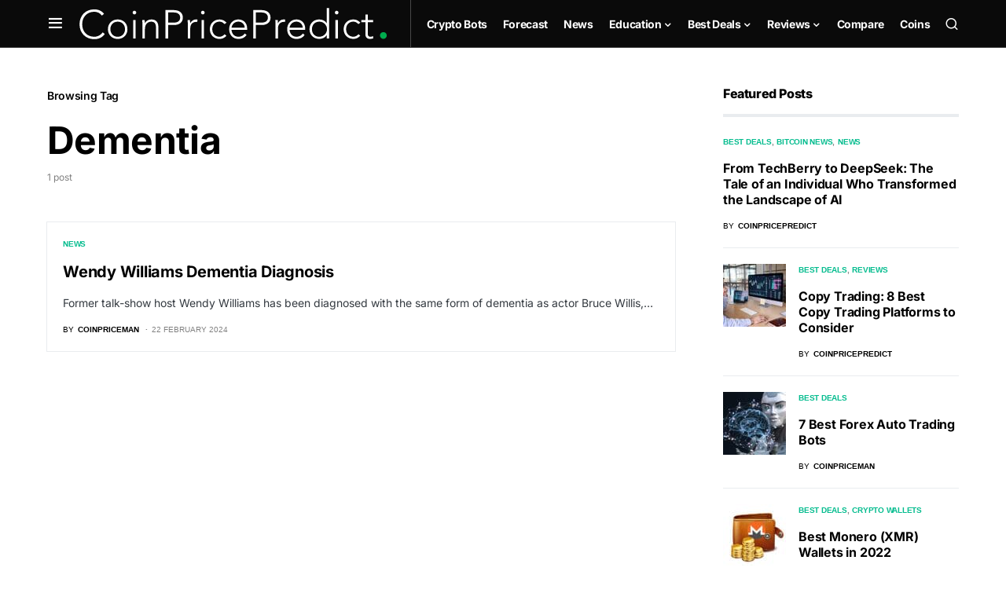

--- FILE ---
content_type: text/html; charset=UTF-8
request_url: https://coinpricepredict.com/mark/dementia/
body_size: 25977
content:
<!doctype html>
<html lang="en-US">
<head>
	
	<!-- Google tag (gtag.js) -->
<script async src="https://www.googletagmanager.com/gtag/js?id=G-X1J9ENN677"></script>
<script>
  window.dataLayer = window.dataLayer || [];
  function gtag(){dataLayer.push(arguments);}
  gtag('js', new Date());

  gtag('config', 'G-X1J9ENN677');
</script>
	
	
	
	<meta charset="UTF-8" />
	<meta name="viewport" content="width=device-width, initial-scale=1" />
	<link rel="profile" href="https://gmpg.org/xfn/11" />
	<script src="https://cdn.usefathom.com/script.js" data-site="SLRYHLLF" defer></script>
	<meta name='robots' content='index, follow, max-image-preview:large, max-snippet:-1, max-video-preview:-1' />

	<!-- This site is optimized with the Yoast SEO plugin v19.2 - https://yoast.com/wordpress/plugins/seo/ -->
	<title>Dementia Archives &ndash; Coin Price Predict</title><style id="rocket-critical-css">@font-face{font-family:powerkit-icons;src:url(https://coinpricepredict.com/wp-content/plugins/powerkit/assets/fonts/powerkit-icons.woff) format("woff"),url(https://coinpricepredict.com/wp-content/plugins/powerkit/assets/fonts/powerkit-icons.ttf) format("truetype"),url(https://coinpricepredict.com/wp-content/plugins/powerkit/assets/fonts/powerkit-icons.svg) format("svg");font-weight:400;font-style:normal;font-display:swap}[class*=" pk-icon-"]{font-family:powerkit-icons!important;font-style:normal;font-weight:400;font-variant:normal;text-transform:none;line-height:1;-webkit-font-smoothing:antialiased;-moz-osx-font-smoothing:grayscale}.pk-icon-up:before{content:"\e908"}ul{box-sizing:border-box}:root{--wp--preset--font-size--normal:16px;--wp--preset--font-size--huge:42px}.cnvs-block-section-heading{--cnvs-section-heading-color:#000000;--cnvs-section-heading-border-color:#e9ecef;--cnvs-section-heading-icon-color:#000000;--cnvs-section-heading-accent-block-backround:#000000;--cnvs-section-heading-accent-block-color:#FFFFFF}.cnvs-block-section-heading{width:100%;margin-left:0;margin-right:0}.cnvs-block-section-heading .cnvs-section-title{display:-webkit-inline-box;display:-ms-inline-flexbox;display:inline-flex;color:var(--cnvs-section-heading-color)}.cnvs-block-section-heading .cnvs-section-title>span{position:relative}.section-heading-default-style-3 .is-style-cnvs-block-section-heading-default{border-bottom:4px solid var(--cnvs-section-heading-border-color);padding-bottom:1em}:root{--coblocks-spacing--0:0;--coblocks-spacing--1:0.5em;--coblocks-spacing--2:1em;--coblocks-spacing--3:1.5em;--coblocks-spacing--4:2em;--coblocks-spacing--5:2.5em;--coblocks-spacing--6:3em;--coblocks-spacing--7:3.5em;--coblocks-spacing--8:4em;--coblocks-spacing--9:4.5em;--coblocks-spacing--10:7em}.wp-block-coblocks-media-card__media{grid-area:media-text-media;-ms-grid-column:1;-ms-grid-row:1;margin:0;position:relative}.wp-block-coblocks-media-card__content{grid-area:media-text-content;-ms-grid-column:2;-ms-grid-row:1;margin-left:-50%;position:relative;word-break:break-word;z-index:1}@media (max-width:599px)and (min-width:600px){.wp-block-coblocks-media-card.is-stacked-on-mobile .wp-block-coblocks-media-card__content{grid-area:media-text-content;-ms-grid-column:2;-ms-grid-row:1;margin-left:-100px}}.pk-scroll-to-top{--pk-scrolltop-background:#a0a0a0;--pk-scrolltop-icon-color:#FFFFFF;--pk-scrolltop-opacity:1;--pk-scrolltop-opacity-hover:0.7}.pk-scroll-to-top{background:var(--pk-scrolltop-background);display:none;position:fixed;left:-9999px;bottom:2rem;opacity:0}.pk-scroll-to-top .pk-icon{display:block;padding:.6rem;color:var(--pk-scrolltop-icon-color);line-height:1}@media (min-width:760px){.pk-scroll-to-top{display:block}}:root{--wp-admin-theme-color:#007cba;--wp-admin-theme-color--rgb:0,124,186;--wp-admin-theme-color-darker-10:#006ba1;--wp-admin-theme-color-darker-10--rgb:0,107,161;--wp-admin-theme-color-darker-20:#005a87;--wp-admin-theme-color-darker-20--rgb:0,90,135;--wp-admin-border-width-focus:2px}@media (-webkit-min-device-pixel-ratio:2),(min-resolution:192dpi){:root{--wp-admin-border-width-focus:1.5px}}:root{--cs-common-border-radius:0px;--cs-primary-border-radius:0px;--cs-secondary-border-radius:50%;--cs-styled-category-border-radius:0;--cs-image-border-radius:0px;--cs-header-topbar-height:90px;--cs-header-height:60px;--cs-header-initial-height:200px;--cs-entry-content-width:700px;--cs-entry-content-medium-width:800px;--cs-entry-content-large-width:1160px;--cs-entry-heading-large-width:800px}:root,[site-data-scheme=default]{--cs-color-site-background:#ffffff;--cs-color-topbar-background:#ffffff;--cs-color-header-background:#ffffff;--cs-color-submenu-background:#ffffff;--cs-color-search-background:#f8f9fa;--cs-color-footer-background:#111111}:root,[data-scheme=default]{--cs-color-contrast-50:#f8f9fa;--cs-color-contrast-100:#f8f9fa;--cs-color-contrast-200:#e9ecef;--cs-color-contrast-300:#dee2e6;--cs-color-contrast-400:#ced4da;--cs-color-contrast-500:#adb5bd;--cs-color-contrast-600:#6c757d;--cs-color-contrast-700:#495057;--cs-color-contrast-800:#343a40;--cs-color-contrast-900:#212529;--cs-color-button:#000000;--cs-color-button-contrast:#ffffff;--cs-color-button-hover:#282828;--cs-color-button-hover-contrast:#ffffff;--cs-color-styled-heading:#0ee6b0;--cs-color-styled-heading-contrast:#000000;--cs-color-styled-heading-hover:#0ee6b0;--cs-color-styled-heading-hover-contrast:#000000;--cs-color-styled-category:rgba(0,0,0,0.3);--cs-color-styled-category-contrast:#ffffff;--cs-color-styled-category-hover:#000000;--cs-color-styled-category-hover-contrast:#ffffff;--cs-color-category:#04bc8e;--cs-color-category-hover:#000000;--cs-color-category-underline:rgba(255,255,255,0);--cs-color-primary:#000000;--cs-color-primary-contrast:#ffffff;--cs-color-secondary:#818181;--cs-color-secondary-contrast:#000000;--cs-color-accent:#0a0a0a;--cs-color-accent-contrast:#ffffff;--cs-color-overlay-background:rgba(0,0,0,0.25)}[data-scheme=inverse]{--cs-color-contrast-50:rgba(255, 255, 255, 0.1);--cs-color-contrast-100:rgba(255, 255, 255, 0.1);--cs-color-contrast-200:rgba(255, 255, 255, 0.2);--cs-color-contrast-300:rgba(255, 255, 255, 0.3);--cs-color-contrast-400:rgba(255, 255, 255, 0.4);--cs-color-contrast-500:rgba(255, 255, 255, 0.5);--cs-color-contrast-600:rgba(255, 255, 255, 0.6);--cs-color-contrast-700:rgba(255, 255, 255, 0.7);--cs-color-contrast-800:rgba(255, 255, 255, 0.8);--cs-color-contrast-900:rgba(255, 255, 255, 0.9);--cs-color-primary:#ffffff;--cs-color-primary-contrast:#000000;--cs-color-secondary:rgba(255, 255, 255, 0.85);--cs-color-secondary-contrast:#000000;--cs-color-category:#ffffff;--cs-color-category-hover:rgba(255, 255, 255, 0.85)}[data-scheme=dark]{--cs-color-contrast-50:#000000;--cs-color-contrast-100:#333333;--cs-color-contrast-200:#494949;--cs-color-contrast-300:#606060;--cs-color-contrast-400:#777777;--cs-color-contrast-500:#8e8e8e;--cs-color-contrast-600:#a4a4a5;--cs-color-contrast-700:#bbbbbb;--cs-color-contrast-800:#d2d2d2;--cs-color-contrast-900:#e9e9e9;--cs-color-button:#3d3d3d;--cs-color-button-contrast:#ffffff;--cs-color-button-hover:#242424;--cs-color-button-hover-contrast:#ffffff;--cs-color-styled-heading:#0ee6b0;--cs-color-styled-heading-contrast:#000000;--cs-color-styled-heading-hover:#0ee6b0;--cs-color-styled-heading-hover-contrast:#000000;--cs-color-styled-category:#000000;--cs-color-styled-category-contrast:#ffffff;--cs-color-styled-category-hover:#0ee6b0;--cs-color-styled-category-hover-contrast:#000000;--cs-color-category:#0ee6b0;--cs-color-category-hover:#ffffff;--cs-color-category-underline:rgba(255,255,255,0);--cs-color-primary:#ffffff;--cs-color-primary-contrast:#000000;--cs-color-secondary:#858585;--cs-color-secondary-contrast:#000000;--cs-color-accent:#0ee6b0;--cs-color-accent-contrast:#000000}[data-scheme]{color:var(--cs-color-primary)}:root,[data-scheme=default]{--cs-palette-color-blue:#59BACC;--cs-palette-color-green:#58AD69;--cs-palette-color-orange:#FFBC49;--cs-palette-color-red:#e32c26;--cs-palette-color-black:#000000;--cs-palette-color-white:#FFFFFF;--cs-palette-color-secondary:"#818181";--cs-palette-color-gray-50:#f8f9fa;--cs-palette-color-gray-100:#f8f9fa;--cs-palette-color-gray-200:#e9ecef}[data-scheme=inverse]{--cs-palette-color-black:#FFFFFF;--cs-palette-color-white:#000000;--cs-palette-color-secondary:rgba(255, 255, 255, 0.85);--cs-palette-color-gray-50:rgba(255, 255, 255, 0.1);--cs-palette-color-gray-100:rgba(255, 255, 255, 0.1);--cs-palette-color-gray-200:rgba(255, 255, 255, 0.2)}[data-scheme=dark]{--cs-palette-color-black:#FFFFFF;--cs-palette-color-white:#000000;--cs-palette-color-secondary:"#858585";--cs-palette-color-gray-50:#000000;--cs-palette-color-gray-100:#333335;--cs-palette-color-gray-200:#49494b}@font-face{font-family:"cs-icons";src:url(https://coinpricepredict.com/wp-content/themes/newsblock/assets/static/icon-fonts/icons.ttf) format("truetype"),url(https://coinpricepredict.com/wp-content/themes/newsblock/assets/static/icon-fonts/icons.woff) format("woff"),url(https://coinpricepredict.com/wp-content/themes/newsblock/assets/static/icon-fonts/icons.svg#icons) format("svg");font-weight:normal;font-style:normal;font-display:swap}[class*=" cs-icon-"]{font-family:"cs-icons"!important;speak:none;font-style:normal;font-weight:normal;font-variant:normal;text-transform:none;line-height:1;-webkit-font-smoothing:antialiased;-moz-osx-font-smoothing:grayscale}.cs-icon-clock:before{content:""}.cs-icon-menu:before{content:""}.cs-icon-search:before{content:""}.cs-icon-x:before{content:""}.cnvs-block-section-heading{--cnvs-section-heading-color:var(--cs-color-primary);--cnvs-section-heading-border-color:var(--cs-color-contrast-200);--cnvs-section-heading-icon-color:var(--cs-color-primary);--cnvs-section-heading-accent-block-backround:var(--cs-color-primary);--cnvs-section-heading-accent-block-color:var(--cs-color-primary-contrast);font-family:var(--cs-font-section-headings-family),sans-serif;font-size:var(--cs-font-section-headings-size);font-weight:var(--cs-font-section-headings-weight);font-style:var(--cs-font-section-headings-style);letter-spacing:var(--cs-font-section-headings-letter-spacing);text-transform:var(--cs-font-section-headings-text-transform)}.cnvs-block-section-heading .cnvs-section-title{font-family:var(--cs-font-section-headings-family),sans-serif;font-size:var(--cs-font-section-headings-size);font-weight:var(--cs-font-section-headings-weight);font-style:var(--cs-font-section-headings-style);letter-spacing:var(--cs-font-section-headings-letter-spacing);text-transform:var(--cs-font-section-headings-text-transform)}*,*::before,*::after{box-sizing:border-box}html{font-family:sans-serif;line-height:1.15;-webkit-text-size-adjust:100%}article,aside,header,main,nav{display:block}body{margin:0;font-family:-apple-system,BlinkMacSystemFont,"Segoe UI",Roboto,"Helvetica Neue",Arial,"Noto Sans",sans-serif,"Apple Color Emoji","Segoe UI Emoji","Segoe UI Symbol","Noto Color Emoji";font-size:1rem;font-weight:400;line-height:1.5;color:#000000;text-align:left;background-color:#ffffff}h1,h2,h5,h6{margin-top:0;margin-bottom:1rem}ul{margin-top:0;margin-bottom:1rem}ul ul{margin-bottom:0}b{font-weight:bolder}a{color:var(--cs-color-primary);text-decoration:none;background-color:transparent}img{vertical-align:middle;border-style:none}svg{overflow:hidden;vertical-align:middle}button{border-radius:0}input,button{margin:0;font-family:inherit;font-size:inherit;line-height:inherit}button,input{overflow:visible}button{text-transform:none}button{-webkit-appearance:button}button::-moz-focus-inner{padding:0;border-style:none}[type=search]{outline-offset:-2px;-webkit-appearance:none}[type=search]::-webkit-search-decoration{-webkit-appearance:none}::-webkit-file-upload-button{font:inherit;-webkit-appearance:button}html{-webkit-font-smoothing:antialiased;-moz-osx-font-smoothing:grayscale;font-size:16px;font-family:var(--cs-font-base-family)}body{font-family:var(--cs-font-base-family),sans-serif;font-size:var(--cs-font-base-size);font-weight:var(--cs-font-base-weight);font-style:var(--cs-font-base-style);line-height:var(--cs-font-base-line-height);letter-spacing:var(--cs-font-base-letter-spacing)}h1,h2,h5,h6{margin-top:0;margin-bottom:1rem;word-wrap:break-word;font-family:var(--cs-font-headings-family),sans-serif;font-weight:var(--cs-font-headings-weight);text-transform:var(--cs-font-headings-text-transform);line-height:var(--cs-font-headings-line-height);letter-spacing:var(--cs-font-headings-letter-spacing)}h1{font-size:3rem}h2{font-size:2.5rem}h5{font-size:1.25rem}h6{font-size:1rem}.cs-section-heading{font-family:var(--cs-font-section-headings-family),sans-serif;font-size:var(--cs-font-section-headings-size);font-weight:var(--cs-font-section-headings-weight);font-style:var(--cs-font-section-headings-style);letter-spacing:var(--cs-font-section-headings-letter-spacing);text-transform:var(--cs-font-section-headings-text-transform);margin-bottom:0}.cs-entry__thumbnail img{display:block;width:100%;height:auto;-o-object-fit:cover;object-fit:cover}.cs-entry__overlay{position:relative}.cs-overlay-background{display:flex;flex-direction:column;position:relative}.cs-overlay-background:after,.cs-overlay-background:before{content:"";position:absolute;left:0;top:0;right:0;bottom:0;opacity:1}.cs-overlay-background:after{background:var(--cs-color-overlay-background)}.cs-overlay-background.cs-overlay-transparent:after,.cs-overlay-background.cs-overlay-transparent:before{opacity:0!important}.cs-overlay-content{padding:20px}.cs-overlay-link{display:flex;position:absolute;left:0;top:0;right:0;bottom:0;width:100%;height:100%;z-index:1}.cs-overlay-ratio{position:relative;display:flex;flex-direction:column}.cs-overlay-ratio:not(.cs-ratio-original) .cs-overlay-background{position:absolute;left:0;top:0;right:0;bottom:0;width:100%;height:100%;overflow:hidden}.cs-overlay-ratio:not(.cs-ratio-original) .cs-overlay-background img{width:100%;height:100%;-o-object-fit:cover;object-fit:cover}.cs-overlay-ratio:not(.cs-ratio-original):before{content:"";display:table;box-sizing:border-box;width:0}.cs-ratio-square:before{padding-bottom:100%}.cs-entry__inner.cs-entry__overlay .cs-overlay-background:after,.cs-entry__inner.cs-entry__overlay .cs-overlay-background:before{opacity:0}.cs-entry__inner.cs-entry__overlay .cs-overlay-content{display:flex;flex-direction:column;justify-content:center;align-items:center;position:absolute;left:0;top:0;right:0;bottom:0;width:100%;height:100%;opacity:0}.cs-entry__inner.cs-entry__overlay .cs-overlay-content>*{margin-top:auto}.cs-entry__inner.cs-entry__overlay .cs-overlay-content .cs-entry__read-more{margin-top:0}.cs-entry__inner.cs-entry__overlay .cs-overlay-content .cs-entry__read-more:not(:only-child){margin-top:auto}button{display:inline-flex;align-items:center;justify-content:center;text-decoration:none;border:none;border-radius:var(--cs-primary-border-radius);line-height:1rem;box-shadow:none;padding:0.75rem 1.5rem;border-radius:var(--cs-primary-border-radius);background-color:var(--cs-color-button);color:var(--cs-color-button-contrast);font-family:var(--cs-font-primary-family),sans-serif;font-size:var(--cs-font-primary-size);font-weight:var(--cs-font-primary-weight);font-style:var(--cs-font-primary-style);letter-spacing:var(--cs-font-primary-letter-spacing);text-transform:var(--cs-font-primary-text-transform)}input[type=search]{display:block;width:100%;line-height:var(--cs-font-input-line-height);color:#000000;background-color:#ffffff;border:1px solid var(--cs-color-contrast-200);box-shadow:none;padding:0.3125rem 0.75rem;border-radius:var(--cs-primary-border-radius);font-family:var(--cs-font-input-family),sans-serif;font-size:var(--cs-font-input-size);font-weight:var(--cs-font-input-weight);font-style:var(--cs-font-input-style);letter-spacing:var(--cs-font-input-letter-spacing);text-transform:var(--cs-font-input-text-transform)}input[type=search]::-webkit-search-decoration,input[type=search]::-webkit-search-cancel-button,input[type=search]::-webkit-search-results-button,input[type=search]::-webkit-search-results-decoration{display:none}.cs-site,.cs-site-inner{min-height:100vh}body{background:var(--cs-color-site-background);overflow-x:hidden;-moz-osx-font-smoothing:grayscale;-webkit-font-smoothing:antialiased}.cs-container{width:100%;padding-right:20px;padding-left:20px;margin-right:auto;margin-left:auto}@media (min-width:600px){.cs-container{max-width:600px}}@media (min-width:720px){.cs-container{max-width:720px}}@media (min-width:1020px){.cs-container{max-width:1020px}}@media (min-width:1200px){.cs-container{max-width:1200px}}.cs-site-content{margin:3rem 0}.cs-site-inner{display:flex;flex-direction:column}.cs-site-inner>*{flex:0 0 auto}.cs-site-inner main{flex:1 0 auto}.cs-header{position:relative;border-bottom:1px solid var(--cs-color-contrast-200);background:var(--cs-color-header-background);width:100%;z-index:10}.cs-header__inner{position:relative;display:flex;justify-content:space-between;align-items:stretch;min-height:var(--cs-header-height);opacity:1}.cs-header__inner-mobile{display:flex}@media (min-width:1020px){.cs-header__inner-mobile{display:none}}.cs-header__inner-desktop{display:none}@media (min-width:1020px){.cs-header__inner-desktop{display:flex}}.cs-header__col{display:flex;align-items:center;flex:1}.cs-header__col>*:not(:first-child){margin-left:20px}.cs-header__col.cs-col-center{justify-content:center;padding:0 20px}.cs-header__inner-mobile .cs-header__col.cs-col-center{padding:0}.cs-header__col.cs-col-right{justify-content:flex-end}.cs-header__offcanvas-toggle{padding:0}.cs-header__logo{display:block;color:var(--cs-color-primary);white-space:nowrap;font-family:var(--cs-font-main-logo-family),sans-serif;font-size:var(--cs-font-main-logo-size);font-weight:var(--cs-font-main-logo-weight);font-style:var(--cs-font-main-logo-style);letter-spacing:var(--cs-font-main-logo-letter-spacing);text-transform:var(--cs-font-main-logo-text-transform)}.cs-header__logo img{display:block;width:auto;max-width:inherit;max-height:calc(var(--cs-header-height) - 20px)}.cs-col-left .cs-header__logo{padding-right:10px}.cs-header__nav{display:block;height:100%}.cs-header__nav-inner{display:flex;height:100%;padding:0;margin:0;align-items:center;list-style:none}.cs-header__nav-inner li{position:relative}.cs-header__nav-inner li.menu-item-has-children>a:after{margin-left:2px;font-family:"cs-icons";content:"";font-size:0.75rem;line-height:1}.cs-header__nav-inner>li{height:100%}.cs-header__nav-inner>li:not(:first-child){margin-left:20px}.cs-header__nav-inner>li>a{position:relative;display:flex;align-items:center;white-space:nowrap;height:100%;font-family:var(--cs-font-menu-family),sans-serif;font-size:var(--cs-font-menu-size);font-weight:var(--cs-font-menu-weight);font-style:var(--cs-font-menu-style);letter-spacing:var(--cs-font-menu-letter-spacing);text-transform:var(--cs-font-menu-text-transform)}.cs-header__nav-inner>li>a>span{position:relative}.cs-header__nav-inner>li>a>span:first-child:before{content:"";position:absolute;bottom:-10px;opacity:0;width:100%;height:1px;background-color:var(--cs-color-secondary)}.cs-header__nav-inner>li.menu-item-has-children>.sub-menu{top:-9999px;left:0;z-index:11;opacity:0;visibility:hidden}.cs-header__nav-inner>li.menu-item-has-children>a:after{content:"";transform:translateY(2px)}.cs-header__nav-inner .sub-menu{position:absolute;display:block;padding:0;margin:0;text-align:left;list-style:none;background-color:var(--cs-color-submenu-background);border:1px var(--cs-color-contrast-200) solid}.cs-header__nav-inner .sub-menu>li{padding:0 1rem}.cs-header__nav-inner .sub-menu>li a{display:flex;flex-wrap:nowrap;align-items:center;justify-content:space-between;min-width:200px;padding:10px 0;font-family:var(--cs-font-submenu-family),sans-serif;font-size:var(--cs-font-submenu-size);font-weight:var(--cs-font-submenu-weight);font-style:var(--cs-font-submenu-style);letter-spacing:var(--cs-font-submenu-letter-spacing);text-transform:var(--cs-font-submenu-text-transform)}.cs-header__nav-inner .sub-menu>li:not(:first-child){border-top:1px solid var(--cs-color-contrast-200)}.cs-header__nav-inner .sub-menu>li:first-child a,.cs-header__nav-inner .sub-menu>li:last-child a{padding:10px 0}.cs-header__search-toggle{display:flex;align-items:center;justify-content:center}.cs-header__search-toggle .cs-icon{font-size:1.125rem}.cs-navbar-sticky-enabled .cs-header{position:sticky;top:0}.cs-header.cs-header-one .cs-header__nav{padding-left:20px;border-left:1px solid var(--cs-color-contrast-200)}.cs-search{display:none;position:absolute;top:100%;left:0;z-index:10;width:100%;padding:2rem 0 2.5rem 0;background-color:var(--cs-color-search-background)}.cs-search__nav-form button{position:absolute;top:0;width:40px;height:50px;display:flex;align-items:center;padding:0;font:inherit;color:inherit;background-color:transparent;border:none;outline:none}.cs-search__nav-form button i{font-size:1.25rem}.cs-search__nav-form .cs-search__group{position:relative;padding:0 40px;border-bottom:1px solid var(--cs-color-contrast-200)}.cs-search__nav-form .cs-search__input{width:100%;height:50px;border:none!important;background:none!important;color:var(--cs-color-primary)!important;outline:none;-webkit-appearance:none;-moz-appearance:none;appearance:none}.cs-search__nav-form .cs-search__submit{left:0;justify-content:flex-start}.cs-search__nav-form .cs-search__close{right:0;justify-content:flex-end}.cs-search__content{position:relative;width:100%}.cs-search__posts{display:none;margin-top:2.5rem}.cs-search__posts .cs-section-heading{margin-bottom:2rem}@media (min-width:720px){.cs-search__posts{display:block}}.cs-search__posts-wrapper{display:flex;flex-wrap:wrap;align-items:flex-start;margin-left:-20px;margin-right:-20px}.cs-search__posts-wrapper .cs-entry{display:flex;flex:0 0 50%;max-width:50%;margin-bottom:1rem;padding:0 20px}.cs-search__posts-wrapper .cs-entry:nth-child(odd){border-right:1px solid var(--cs-color-contrast-200)}@media (min-width:1200px){.cs-search__posts-wrapper .cs-entry{flex:0 0 25%;max-width:25%;margin-bottom:0}.cs-search__posts-wrapper .cs-entry:not(:last-child){border-right:1px solid var(--cs-color-contrast-200)}}.cs-search__posts-wrapper .cs-entry__outer{display:flex}.cs-search__posts-wrapper .cs-entry__inner:not(:first-child){margin-top:0}.cs-search__posts-wrapper .cs-entry__thumbnail{flex:none;align-self:flex-start;width:80px;margin-right:1rem;border-radius:var(--cs-image-border-radius);-webkit-clip-path:inset(0 0 0 0 round var(--cs-image-border-radius));clip-path:inset(0 0 0 0 round var(--cs-image-border-radius));overflow:hidden}.cs-search__posts-wrapper .cs-entry__thumbnail img{border-radius:0}.cs-search__posts-wrapper .cs-entry__title{font-size:1rem}.cs-search__tags{margin-top:2.5rem;display:none}@media (min-width:1020px){.cs-search__tags{display:block}}.cs-search__tags ul{display:flex;flex-wrap:wrap;font-family:var(--cs-font-primary-family),sans-serif;font-size:var(--cs-font-primary-size);font-weight:var(--cs-font-primary-weight);font-style:var(--cs-font-primary-style);letter-spacing:var(--cs-font-primary-letter-spacing);text-transform:var(--cs-font-primary-text-transform);margin:0;padding:0;list-style:none}.cs-search__tags ul>li:not(.cs-title-tags){margin-right:10px;margin-bottom:10px}.cs-search__tags ul>li:last-child{margin-right:0}.cs-search__tags ul a{display:flex;align-items:center;justify-content:center;padding:5px 12px;border:1px solid var(--cs-color-contrast-200);border-radius:var(--cs-primary-border-radius);line-height:1}.cs-footer__inner>*:not(:first-child){margin-top:1rem}@media (min-width:1020px){.cs-footer__inner>*:not(:first-child){margin-top:1.25rem}}body{counter-reset:number-post}.cs-entry__inner:not(:first-child){margin-top:1.5rem}.cs-entry__content{position:relative;display:flex;flex-direction:column;justify-content:center}.cs-entry__thumbnail a{display:block;width:100%;height:100%}.cs-entry__thumbnail img{width:100%;border-radius:var(--cs-image-border-radius)}.cs-entry__thumbnail .cs-overlay-background img{border-radius:0}.cs-entry__title{margin-bottom:0;font-family:var(--cs-font-headings-family),sans-serif;font-weight:var(--cs-font-headings-weight);text-transform:var(--cs-font-headings-text-transform);line-height:var(--cs-font-headings-line-height);letter-spacing:var(--cs-font-headings-letter-spacing);font-size:1.25rem;color:var(--cs-color-primary)}.cs-entry__title:not(:first-child){margin-top:1rem}.cs-entry__title a{text-decoration:none;color:var(--cs-color-primary)}.cs-entry__excerpt{font-family:var(--cs-font-entry-excerpt-family),sans-serif;font-size:var(--cs-font-entry-excerpt-size);letter-spacing:var(--cs-font-entry-excerpt-letter-spacing);color:var(--cs-color-contrast-800)}.cs-entry__excerpt:not(:first-child){margin-top:1rem}.cs-entry__read-more{font-family:var(--cs-font-primary-family),sans-serif;font-size:var(--cs-font-primary-size);font-weight:var(--cs-font-primary-weight);font-style:var(--cs-font-primary-style);letter-spacing:var(--cs-font-primary-letter-spacing);text-transform:var(--cs-font-primary-text-transform)}.cs-entry__post-meta{display:flex;align-items:center;flex-wrap:wrap;font-family:var(--cs-font-post-meta-family),sans-serif;font-size:var(--cs-font-post-meta-size);font-weight:var(--cs-font-post-meta-weight);font-style:var(--cs-font-post-meta-style);letter-spacing:var(--cs-font-post-meta-letter-spacing);text-transform:var(--cs-font-post-meta-text-transform);color:var(--cs-color-secondary)}.cs-entry__post-meta:not(:first-child){margin-top:1rem}.cs-entry__post-meta a{color:var(--cs-color-primary);font-size:inherit}.cs-entry__post-meta>*:not(:last-child){margin-right:0.5rem}.cs-entry__post-meta>*:not(:first-child):before{content:"·";font-weight:600;margin-right:0.5em}.cs-entry__post-meta .cs-meta-author{display:flex;align-items:center;flex-wrap:wrap}.cs-entry__post-meta .cs-meta-author .cs-author{font-weight:600}.cs-entry__post-meta .cs-meta-author-inner{display:flex;align-items:center}.cs-entry__post-meta .cs-meta-author-inner>*:not(:last-child){margin-right:5px}.cs-entry__post-meta .cs-meta-icon{margin-right:4px}.cs-entry__post-meta .cs-meta-category{font-family:var(--cs-font-category-family),sans-serif;font-size:var(--cs-font-category-size);font-weight:var(--cs-font-category-weight);font-style:var(--cs-font-category-style);letter-spacing:var(--cs-font-category-letter-spacing);text-transform:var(--cs-font-category-text-transform)}.cs-entry__post-meta .cs-meta-category .post-categories{margin:0;padding:0;list-style:none;display:inline-block}.cs-entry__post-meta .cs-meta-category .post-categories li{display:inline-block}.cs-entry__post-meta .cs-meta-category .post-categories li{position:relative;line-height:1}.cs-entry__post-meta .cs-meta-category .post-categories li a{position:relative;z-index:2}.cs-entry__post-meta .cs-meta-category .post-categories li:not(:first-child){margin-left:0.125em}.cs-entry__post-meta .cs-meta-category .post-categories li:not(:last-child):after{content:","}.cs-entry__post-meta .cs-meta-category .post-categories li:before{content:"";position:absolute;bottom:0;left:0;width:100%;height:3px;background-color:var(--cs-color-category-underline)}.cs-entry__post-meta .cs-meta-category .post-categories a{color:var(--cs-color-category)}.cs-search__form .cs-search__container{display:flex;flex-direction:row;align-items:center;border-radius:var(--cs-primary-border-radius);background-color:#ffffff;border:1px solid #e9ecef;padding-right:10px;overflow:hidden}.cs-search__form .cs-search__container input{height:55px;flex:1 1 auto;width:1%;border:none;border-radius:0}.cs-search__form .cs-search__submit{display:inline-flex;align-items:center;justify-content:center;text-decoration:none;border:none;border-radius:var(--cs-primary-border-radius);line-height:1rem;box-shadow:none;padding:0.625rem 2rem;border-radius:var(--cs-primary-border-radius);display:flex;align-items:center;width:auto}.cs-sidebar-enabled .cs-sidebar__area{order:2}@media (min-width:1020px){.cs-sidebar-right .cs-sidebar__area{order:2}}.cs-sidebar__inner{-moz-column-count:1;column-count:1;-moz-column-gap:40px;column-gap:40px}.cs-sidebar__inner .widget{-moz-column-break-inside:avoid;break-inside:avoid}@media (min-width:720px){.cs-sidebar__inner{-moz-column-count:2;column-count:2}}@media (min-width:1020px){.cs-sidebar__inner{-moz-column-count:1;column-count:1}}@supports (position:sticky) or (position:-webkit-sticky){@media (min-width:1020px){.cs-sticky-sidebar-enabled.cs-stick-to-top .cs-sidebar__area{display:flex;flex-direction:column}.cs-sticky-sidebar-enabled.cs-stick-to-top .cs-sidebar__inner{position:relative;position:sticky;top:0;flex:initial}}}.cs-main-content{position:relative;display:grid;grid-auto-flow:row;row-gap:3rem;grid-template-columns:minmax(0,1fr)}@media (min-width:1020px){.cs-main-content{-moz-column-gap:40px;column-gap:40px}}@media (min-width:1200px){.cs-main-content{-moz-column-gap:60px;column-gap:60px}}.cs-sidebar-right .cs-main-content{grid-template-columns:minmax(0,1fr)}@media (min-width:1020px){.cs-sidebar-right .cs-main-content{grid-template-columns:minmax(0,1fr) 300px}}.cs-content-area{position:relative;font-size:var(--cs-font-post-content-size)}.cs-sidebar-enabled .cs-content-area{order:1}@media (min-width:1020px){.cs-sidebar-right .cs-content-area{order:1}}.cs-posts-area .cs-display-borders-between-posts.cs-posts-area__main{grid-gap:0}.cs-posts-area .cs-display-borders-between-posts.cs-posts-area__main .cs-entry:nth-child(n){border:1px solid var(--cs-color-contrast-200);padding:calc(var(--cs-posts-area-grid-gap) / 2);margin-top:-1px;margin-left:-1px}.cs-posts-area__main{--cs-posts-area-grid-columns:1;--cs-posts-area-grid-gap:40px;display:grid;grid-gap:var(--cs-posts-area-grid-gap);grid-template-columns:repeat(var(--cs-posts-area-grid-columns),minmax(0,1fr))}.cs-posts-area__list .cs-entry__outer{display:flex;flex-direction:column}@media (min-width:720px){.cs-posts-area__list .cs-entry__outer{flex-direction:row}}.cs-posts-area__list .cs-entry__thumbnail{flex:0 0 100%;max-width:100%;margin-right:0;border-radius:var(--cs-image-border-radius);-webkit-clip-path:inset(0 0 0 0 round var(--cs-image-border-radius));clip-path:inset(0 0 0 0 round var(--cs-image-border-radius));overflow:hidden}@media (min-width:720px){.cs-posts-area__list .cs-entry__thumbnail{flex:0 0 50%;max-width:50%;margin-right:2rem}}.cs-posts-area__list .cs-entry__thumbnail img{border-radius:0}@media (min-width:720px){.cs-posts-area__list .cs-entry__inner:not(:first-child){margin-top:0}}@media (min-width:720px){.cs-posts-area__list .cs-entry__inner.cs-entry__overlay{align-self:flex-start}}.cs-posts-area__list .cs-entry__content{flex:1;display:flex;flex-direction:column;max-width:100%}.cs-posts-area__list .cs-entry__content .cs-entry__post-meta:not(:first-child){margin-top:1rem}@media (min-width:720px){.cs-posts-area__list .cs-entry__content .cs-entry__post-meta:not(:first-child):last-child{margin-top:auto;padding-top:1rem}}.cs-page__header:not(:last-child){margin-bottom:3rem}.cs-page__subtitle{font-family:var(--cs-font-primary-family),sans-serif;font-size:var(--cs-font-primary-size);font-weight:var(--cs-font-primary-weight);font-style:var(--cs-font-primary-style);letter-spacing:var(--cs-font-primary-letter-spacing);text-transform:var(--cs-font-primary-text-transform)}.cs-page__title{margin-bottom:0}.cs-page__title:not(:first-child){margin-top:1rem}.cs-page__archive-count{font-family:var(--cs-font-secondary-family),sans-serif;font-size:var(--cs-font-secondary-size);font-weight:var(--cs-font-secondary-weight);font-style:var(--cs-font-secondary-style);letter-spacing:var(--cs-font-secondary-letter-spacing);text-transform:var(--cs-font-secondary-text-transform);color:var(--cs-color-secondary)}.cs-page__archive-count:not(:first-child){margin-top:0.5rem}.cs-offcanvas{position:fixed;height:100%;top:0;left:-320px;display:flex;width:320px;flex-direction:column;background:var(--cs-color-site-background);-webkit-overflow-scrolling:touch;z-index:100;overflow:hidden;transform:translate3d(0,0,0)}.cs-offcanvas__header{display:flex;justify-content:center;align-items:center;padding:0 20px;border-bottom:1px solid var(--cs-color-contrast-200);min-height:var(--cs-header-height);background:var(--cs-color-header-background)}.cs-offcanvas__nav{display:flex;align-items:center;justify-content:space-between;width:100%}.cs-offcanvas__toggle{display:flex;align-items:center}.cs-offcanvas__toggle .cs-icon{font-size:1.25rem;color:var(--cs-color-primary)}.cs-offcanvas__sidebar{flex:1;overflow-x:hidden;overflow-y:auto}.cs-offcanvas__inner{padding:20px}.cs-site-overlay{display:none}.widget{width:100%}.widget:not(:last-child){margin-bottom:3rem}.widget .cs-section-heading{margin-bottom:1.5rem}.widget_search .cs-search__container{padding-right:0}.widget_search .cs-search__container input{height:auto}.widget_search .cs-search__submit{display:inline-flex;align-items:center;justify-content:center;text-decoration:none;border:none;border-radius:var(--cs-primary-border-radius);line-height:1rem;box-shadow:none;padding:0.625rem;border-radius:auto;font-size:0;background-color:transparent;color:#000000}.widget_search .cs-search__submit:before{content:"";font-family:"cs-icons"!important;font-size:0.875rem}.widget_text{color:var(--cs-color-primary);word-wrap:break-word}.widget_text img{display:inline-block;max-width:100%;width:auto;height:auto}.widget_nav_menu ul{list-style:none;padding:0;margin:0}.widget_nav_menu a{display:block;padding:0.5rem 0;font-family:var(--cs-font-menu-family),sans-serif;font-size:var(--cs-font-menu-size);font-weight:var(--cs-font-menu-weight);font-style:var(--cs-font-menu-style);letter-spacing:var(--cs-font-menu-letter-spacing);text-transform:var(--cs-font-menu-text-transform)}.widget_nav_menu .menu-item-has-children{position:relative;width:100%}.widget_nav_menu .menu-item-has-children>span{position:absolute;right:0;top:0.5rem;display:flex;align-items:center;justify-content:center;width:20px;margin-left:auto}.widget_nav_menu .menu-item-has-children>span:after{font-family:"cs-icons";font-size:0.875rem;content:""}.widget_nav_menu .menu-item-has-children>ul{width:100%;order:3}.widget_nav_menu .menu .menu-item:not(.menu-item-has-children)>a:after{visibility:hidden;float:right;opacity:0;font-family:"cs-icons";font-size:0.875rem;transform:translateX(-100%);content:""}.widget_nav_menu .sub-menu{display:none}.widget_nav_menu .sub-menu a{padding:0.5rem 0;line-height:1;font-family:var(--cs-font-submenu-family),sans-serif;font-size:var(--cs-font-submenu-size);font-weight:var(--cs-font-submenu-weight);font-style:var(--cs-font-submenu-style);letter-spacing:var(--cs-font-submenu-letter-spacing);text-transform:var(--cs-font-submenu-text-transform)}.widget_nav_menu .menu{margin:-0.5rem 0}.widget_nav_menu .menu>.menu-item>.sub-menu{padding-bottom:0.5rem}.widget_nav_menu .menu>.menu-item:not(:first-child){border-top:1px solid var(--cs-color-contrast-200)}.widget_nav_menu .menu-item-has-children>a{padding-right:20px;width:calc(100% - 20px)}img{max-width:100%;height:auto}.pk-scroll-to-top{--pk-scrolltop-background:var(--cs-color-contrast-100);--pk-scrolltop-icon-color:var(--cs-color-primary);border-radius:var(--cs-secondary-border-radius)}.searchwp-live-search-results{position:absolute;display:none;opacity:0;height:0;overflow:hidden;z-index:9999}.cs-search .cs-search-live-result .searchwp-live-search-results{top:0!important;left:0!important;width:100%!important}@media (min-width:720px){.cs-search .cs-search-live-result:not(:first-child) .searchwp-live-search-results{top:-2.5rem!important}.cs-search .cs-search__posts~.cs-search-live-result .searchwp-live-search-results{min-height:calc(100% + 2.5rem)!important;max-height:calc(100% + 2.5rem)!important}}.searchwp-live-search-results{box-sizing:border-box;-moz-box-sizing:border-box;background:#fff;-webkit-box-shadow:0 0 2px 0 rgba(30,30,30,.4);box-shadow:0 0 2px 0 rgba(30,30,30,.4);border-radius:3px;width:315px;min-height:175px;max-height:300px}.fiat-symbol,.cryptoboxes .fiat-symbol{display:inline!important;font-weight:normal!important}.cryptoboxes .mcw-dark-theme{color:#fff!important}.cryptoboxes .mcw-dark-theme{background:#000}.cryptoboxes *{-webkit-box-sizing:border-box;box-sizing:border-box}.cryptoboxes .invert-act img.invertable{-webkit-filter:invert(80%);filter:invert(80%)}.cryptoboxes a.mcw-link{color:inherit;text-decoration:none}.cryptoboxes [data-price]{display:inline-block;padding:.3em;line-height:1;border-radius:4px;white-space:nowrap;-webkit-box-sizing:content-box;box-sizing:content-box}.cryptoboxes .mcw-rounded{border-radius:5px}.mcw-list{color:#fff;overflow:hidden;white-space:nowrap;border-radius:5px}.mcw-list .mcw-list-row{display:flex;justify-content:space-between;align-items:center;flex-flow:row;flex-wrap:wrap;padding-bottom:10px;border-bottom:1px solid rgba(255,255,255,0.1)}.mcw-list .mcw-list-row:last-child{border-bottom:none!important}.mcw-list .mcw-list-column{position:relative;display:flex;align-items:center;padding:10px 18px 0 18px}.mcw-list .mcw-list-column .coin-img{margin-right:10px}.mcw-list-price{opacity:1;padding:4px}.mcw-list.mcw-dark-theme .mcw-list-row{border-bottom:1px solid rgba(83,101,140,0.33)}.mcw-multi-tabs{overflow:hidden}.mcw-multi-tabs .mcw-list-row{padding:10px 15px}.mcw-multi-tabs .mcw-list-column{padding:0}.mcw-tabs{width:100%;display:flex;flex-wrap:nowrap;justify-content:space-around;text-align:center;background:rgba(255,255,255,0.1)}.mcw-tabs .mcw-tab{position:relative;width:100%;padding:15px 10px;overflow:hidden}.mcw-tabs .mcw-tab span{position:relative;z-index:10}.mcw-tabs .mcw-tab-bg{position:absolute;width:100%;height:100%;left:0;top:100%;z-index:1}.mcw-tabs .mcw-tab.active .mcw-tab-bg{top:0}.mcw-tab-content{display:none}.mcw-tab-content.active{display:block}</style>
	<meta name="description" content="Coin Price Predict Dementia" />
	<link rel="canonical" href="https://coinpricepredict.com/mark/dementia/" />
	<meta property="og:locale" content="en_US" />
	<meta property="og:type" content="article" />
	<meta property="og:title" content="Dementia Archives &ndash; Coin Price Predict" />
	<meta property="og:description" content="Coin Price Predict Dementia" />
	<meta property="og:url" content="https://coinpricepredict.com/mark/dementia/" />
	<meta property="og:site_name" content="Coin Price Predict" />
	<meta property="og:image" content="https://coinpricepredict.com/wp-content/uploads/2021/09/CoinPricePredict_og_1.png" />
	<meta property="og:image:width" content="1200" />
	<meta property="og:image:height" content="627" />
	<meta property="og:image:type" content="image/png" />
	<meta name="twitter:card" content="summary_large_image" />
	<meta name="twitter:site" content="@Price_Predict" />
	<script type="application/ld+json" class="yoast-schema-graph">{"@context":"https://schema.org","@graph":[{"@type":"Organization","@id":"https://coinpricepredict.com/#organization","name":"CoinPricePredict Dot Com","url":"https://coinpricepredict.com/","sameAs":["https://twitter.com/Price_Predict"],"logo":{"@type":"ImageObject","inLanguage":"en-US","@id":"https://coinpricepredict.com/#/schema/logo/image/","url":"https://coinpricepredict.com/wp-content/uploads/2021/09/CoinPricePredict_og_1.png","contentUrl":"https://coinpricepredict.com/wp-content/uploads/2021/09/CoinPricePredict_og_1.png","width":1200,"height":627,"caption":"CoinPricePredict Dot Com"},"image":{"@id":"https://coinpricepredict.com/#/schema/logo/image/"}},{"@type":"WebSite","@id":"https://coinpricepredict.com/#website","url":"https://coinpricepredict.com/","name":"Coin Price Predict","description":"Cryptocurrency News","publisher":{"@id":"https://coinpricepredict.com/#organization"},"potentialAction":[{"@type":"SearchAction","target":{"@type":"EntryPoint","urlTemplate":"https://coinpricepredict.com/?s={search_term_string}"},"query-input":"required name=search_term_string"}],"inLanguage":"en-US"},{"@type":"CollectionPage","@id":"https://coinpricepredict.com/mark/dementia/#webpage","url":"https://coinpricepredict.com/mark/dementia/","name":"Dementia Archives &ndash; Coin Price Predict","isPartOf":{"@id":"https://coinpricepredict.com/#website"},"description":"Coin Price Predict Dementia","breadcrumb":{"@id":"https://coinpricepredict.com/mark/dementia/#breadcrumb"},"inLanguage":"en-US","potentialAction":[{"@type":"ReadAction","target":["https://coinpricepredict.com/mark/dementia/"]}]},{"@type":"BreadcrumbList","@id":"https://coinpricepredict.com/mark/dementia/#breadcrumb","itemListElement":[{"@type":"ListItem","position":1,"name":"Home","item":"https://coinpricepredict.com/"},{"@type":"ListItem","position":2,"name":"Dementia"}]}]}</script>
	<!-- / Yoast SEO plugin. -->


<link rel='dns-prefetch' href='//cdnjs.cloudflare.com' />

<link rel="alternate" type="application/rss+xml" title="Coin Price Predict &raquo; Feed" href="https://coinpricepredict.com/feed/" />
<link rel="alternate" type="application/rss+xml" title="Coin Price Predict &raquo; Comments Feed" href="https://coinpricepredict.com/comments/feed/" />
<link rel="alternate" type="application/rss+xml" title="Coin Price Predict &raquo; Dementia Tag Feed" href="https://coinpricepredict.com/mark/dementia/feed/" />
			<link rel="preload" href="https://coinpricepredict.com/wp-content/plugins/canvas/assets/fonts/canvas-icons.woff" as="font" type="font/woff" crossorigin>
			<style>
img.wp-smiley,
img.emoji {
	display: inline !important;
	border: none !important;
	box-shadow: none !important;
	height: 1em !important;
	width: 1em !important;
	margin: 0 0.07em !important;
	vertical-align: -0.1em !important;
	background: none !important;
	padding: 0 !important;
}
</style>
	<link data-minify="1" rel='preload'   href='https://coinpricepredict.com/wp-content/cache/min/1/wp-content/plugins/canvas/assets/css/canvas.css?ver=1657236051' data-rocket-async="style" as="style" onload="this.onload=null;this.rel='stylesheet'" onerror="this.removeAttribute('data-rocket-async')"  media='all' />
<link rel='alternate stylesheet' id='powerkit-icons-css'  href='https://coinpricepredict.com/wp-content/plugins/powerkit/assets/fonts/powerkit-icons.woff?ver=3.0.4' as='font' type='font/wof' crossorigin />
<link data-minify="1" rel='preload'   href='https://coinpricepredict.com/wp-content/cache/min/1/wp-content/plugins/powerkit/assets/css/powerkit.css?ver=1657236051' data-rocket-async="style" as="style" onload="this.onload=null;this.rel='stylesheet'" onerror="this.removeAttribute('data-rocket-async')"  media='all' />
<link data-minify="1" rel='preload'   href='https://coinpricepredict.com/wp-content/cache/min/1/wp-content/plugins/gutenberg/build/block-library/style.css?ver=1657236051' data-rocket-async="style" as="style" onload="this.onload=null;this.rel='stylesheet'" onerror="this.removeAttribute('data-rocket-async')"  media='all' />
<link data-minify="1" rel='preload'   href='https://coinpricepredict.com/wp-content/cache/min/1/wp-content/plugins/layout-grid/style.css?ver=1657236051' data-rocket-async="style" as="style" onload="this.onload=null;this.rel='stylesheet'" onerror="this.removeAttribute('data-rocket-async')"  media='all' />
<link data-minify="1" rel='preload'   href='https://coinpricepredict.com/wp-content/cache/min/1/wp-content/plugins/canvas/components/basic-elements/block-alert/block.css?ver=1657236051' data-rocket-async="style" as="style" onload="this.onload=null;this.rel='stylesheet'" onerror="this.removeAttribute('data-rocket-async')"  media='all' />
<link data-minify="1" rel='preload'   href='https://coinpricepredict.com/wp-content/cache/min/1/wp-content/plugins/canvas/components/basic-elements/block-progress/block.css?ver=1657236051' data-rocket-async="style" as="style" onload="this.onload=null;this.rel='stylesheet'" onerror="this.removeAttribute('data-rocket-async')"  media='all' />
<link data-minify="1" rel='preload'   href='https://coinpricepredict.com/wp-content/cache/min/1/wp-content/plugins/canvas/components/basic-elements/block-collapsibles/block.css?ver=1657236051' data-rocket-async="style" as="style" onload="this.onload=null;this.rel='stylesheet'" onerror="this.removeAttribute('data-rocket-async')"  media='all' />
<link data-minify="1" rel='preload'   href='https://coinpricepredict.com/wp-content/cache/min/1/wp-content/plugins/canvas/components/basic-elements/block-tabs/block.css?ver=1657236051' data-rocket-async="style" as="style" onload="this.onload=null;this.rel='stylesheet'" onerror="this.removeAttribute('data-rocket-async')"  media='all' />
<link data-minify="1" rel='preload'   href='https://coinpricepredict.com/wp-content/cache/min/1/wp-content/plugins/canvas/components/basic-elements/block-section-heading/block.css?ver=1657236051' data-rocket-async="style" as="style" onload="this.onload=null;this.rel='stylesheet'" onerror="this.removeAttribute('data-rocket-async')"  media='all' />
<link data-minify="1" rel='preload'   href='https://coinpricepredict.com/wp-content/cache/min/1/wp-content/plugins/canvas/components/layout-blocks/block-row/block-row.css?ver=1657236051' data-rocket-async="style" as="style" onload="this.onload=null;this.rel='stylesheet'" onerror="this.removeAttribute('data-rocket-async')"  media='all' />
<link data-minify="1" rel='preload'   href='https://coinpricepredict.com/wp-content/cache/min/1/wp-content/plugins/canvas/components/justified-gallery/block/block-justified-gallery.css?ver=1657236051' data-rocket-async="style" as="style" onload="this.onload=null;this.rel='stylesheet'" onerror="this.removeAttribute('data-rocket-async')"  media='all' />
<link data-minify="1" rel='preload'   href='https://coinpricepredict.com/wp-content/cache/min/1/wp-content/plugins/canvas/components/slider-gallery/block/block-slider-gallery.css?ver=1657236051' data-rocket-async="style" as="style" onload="this.onload=null;this.rel='stylesheet'" onerror="this.removeAttribute('data-rocket-async')"  media='all' />
<link data-minify="1" rel='preload'   href='https://coinpricepredict.com/wp-content/cache/min/1/wp-content/plugins/canvas/components/posts/block-posts-sidebar/block-posts-sidebar.css?ver=1657236051' data-rocket-async="style" as="style" onload="this.onload=null;this.rel='stylesheet'" onerror="this.removeAttribute('data-rocket-async')"  media='all' />
<link data-minify="1" rel='preload'   href='https://coinpricepredict.com/wp-content/cache/min/1/wp-content/plugins/coblocks/dist/style-coblocks-1.css?ver=1657236209' data-rocket-async="style" as="style" onload="this.onload=null;this.rel='stylesheet'" onerror="this.removeAttribute('data-rocket-async')"  media='all' />
<link data-minify="1" rel='preload'   href='https://coinpricepredict.com/wp-content/cache/min/1/wp-content/plugins/searchwp-live-ajax-search/assets/styles/admin/framework/layout.css?ver=1712652180' data-rocket-async="style" as="style" onload="this.onload=null;this.rel='stylesheet'" onerror="this.removeAttribute('data-rocket-async')"  media='all' />
<link data-minify="1" rel='preload'   href='https://coinpricepredict.com/wp-content/cache/min/1/wp-content/plugins/searchwp-live-ajax-search/assets/styles/admin/framework/buttons.css?ver=1712652180' data-rocket-async="style" as="style" onload="this.onload=null;this.rel='stylesheet'" onerror="this.removeAttribute('data-rocket-async')"  media='all' />
<link data-minify="1" rel='preload'   href='https://coinpricepredict.com/wp-content/cache/min/1/wp-content/plugins/searchwp-live-ajax-search/assets/styles/admin/framework/style.css?ver=1712652180' data-rocket-async="style" as="style" onload="this.onload=null;this.rel='stylesheet'" onerror="this.removeAttribute('data-rocket-async')"  media='all' />
<link data-minify="1" rel='preload'   href='https://coinpricepredict.com/wp-content/cache/min/1/wp-content/plugins/searchwp-live-ajax-search/assets/styles/admin/framework/input.css?ver=1712652180' data-rocket-async="style" as="style" onload="this.onload=null;this.rel='stylesheet'" onerror="this.removeAttribute('data-rocket-async')"  media='all' />
<link data-minify="1" rel='preload'   href='https://coinpricepredict.com/wp-content/cache/min/1/wp-content/plugins/searchwp-live-ajax-search/assets/styles/admin/framework/toggle-switch.css?ver=1712652180' data-rocket-async="style" as="style" onload="this.onload=null;this.rel='stylesheet'" onerror="this.removeAttribute('data-rocket-async')"  media='all' />
<link data-minify="1" rel='preload'   href='https://coinpricepredict.com/wp-content/cache/min/1/wp-content/plugins/searchwp-live-ajax-search/assets/styles/admin/search-forms.css?ver=1712652180' data-rocket-async="style" as="style" onload="this.onload=null;this.rel='stylesheet'" onerror="this.removeAttribute('data-rocket-async')"  media='all' />
<link data-minify="1" rel='preload'   href='https://coinpricepredict.com/wp-content/cache/min/1/wp-content/plugins/searchwp-live-ajax-search/assets/gutenberg/build/search-forms/index.css?ver=1712652180' data-rocket-async="style" as="style" onload="this.onload=null;this.rel='stylesheet'" onerror="this.removeAttribute('data-rocket-async')"  media='all' />
<link data-minify="1" rel='preload'   href='https://coinpricepredict.com/wp-content/cache/min/1/wp-content/plugins/absolute-reviews/public/css/absolute-reviews-public.css?ver=1657236051' data-rocket-async="style" as="style" onload="this.onload=null;this.rel='stylesheet'" onerror="this.removeAttribute('data-rocket-async')"  media='all' />
<link data-minify="1" rel='preload'   href='https://coinpricepredict.com/wp-content/cache/min/1/wp-content/plugins/advanced-popups/public/css/advanced-popups-public.css?ver=1657236051' data-rocket-async="style" as="style" onload="this.onload=null;this.rel='stylesheet'" onerror="this.removeAttribute('data-rocket-async')"  media='all' />
<link data-minify="1" rel='preload'   href='https://coinpricepredict.com/wp-content/cache/min/1/wp-content/plugins/canvas/components/content-formatting/block-heading/block.css?ver=1657236051' data-rocket-async="style" as="style" onload="this.onload=null;this.rel='stylesheet'" onerror="this.removeAttribute('data-rocket-async')"  media='all' />
<link data-minify="1" rel='preload'   href='https://coinpricepredict.com/wp-content/cache/min/1/wp-content/plugins/canvas/components/content-formatting/block-list/block.css?ver=1657236051' data-rocket-async="style" as="style" onload="this.onload=null;this.rel='stylesheet'" onerror="this.removeAttribute('data-rocket-async')"  media='all' />
<link data-minify="1" rel='preload'   href='https://coinpricepredict.com/wp-content/cache/min/1/wp-content/plugins/canvas/components/content-formatting/block-paragraph/block.css?ver=1657236051' data-rocket-async="style" as="style" onload="this.onload=null;this.rel='stylesheet'" onerror="this.removeAttribute('data-rocket-async')"  media='all' />
<link data-minify="1" rel='preload'   href='https://coinpricepredict.com/wp-content/cache/min/1/wp-content/plugins/canvas/components/content-formatting/block-separator/block.css?ver=1657236051' data-rocket-async="style" as="style" onload="this.onload=null;this.rel='stylesheet'" onerror="this.removeAttribute('data-rocket-async')"  media='all' />
<link data-minify="1" rel='preload'   href='https://coinpricepredict.com/wp-content/cache/min/1/wp-content/plugins/canvas/components/basic-elements/block-group/block.css?ver=1657236051' data-rocket-async="style" as="style" onload="this.onload=null;this.rel='stylesheet'" onerror="this.removeAttribute('data-rocket-async')"  media='all' />
<link data-minify="1" rel='preload'   href='https://coinpricepredict.com/wp-content/cache/min/1/wp-content/plugins/canvas/components/basic-elements/block-cover/block.css?ver=1657236051' data-rocket-async="style" as="style" onload="this.onload=null;this.rel='stylesheet'" onerror="this.removeAttribute('data-rocket-async')"  media='all' />
<link data-minify="1" rel='preload'   href='https://coinpricepredict.com/wp-content/cache/min/1/wp-content/plugins/g-rating-list/css/style.css?ver=1687959079' data-rocket-async="style" as="style" onload="this.onload=null;this.rel='stylesheet'" onerror="this.removeAttribute('data-rocket-async')"  media='all' />
<style id='global-styles-inline-css'>
body{--wp--preset--color--black: #000000;--wp--preset--color--cyan-bluish-gray: #abb8c3;--wp--preset--color--white: #FFFFFF;--wp--preset--color--pale-pink: #f78da7;--wp--preset--color--vivid-red: #cf2e2e;--wp--preset--color--luminous-vivid-orange: #ff6900;--wp--preset--color--luminous-vivid-amber: #fcb900;--wp--preset--color--light-green-cyan: #7bdcb5;--wp--preset--color--vivid-green-cyan: #00d084;--wp--preset--color--pale-cyan-blue: #8ed1fc;--wp--preset--color--vivid-cyan-blue: #0693e3;--wp--preset--color--vivid-purple: #9b51e0;--wp--preset--color--blue: #59BACC;--wp--preset--color--green: #58AD69;--wp--preset--color--orange: #FFBC49;--wp--preset--color--red: #e32c26;--wp--preset--color--gray-50: #f8f9fa;--wp--preset--color--gray-100: #f8f9fb;--wp--preset--color--gray-200: #e9ecef;--wp--preset--color--secondary: #818181;--wp--preset--gradient--vivid-cyan-blue-to-vivid-purple: linear-gradient(135deg,rgba(6,147,227,1) 0%,rgb(155,81,224) 100%);--wp--preset--gradient--light-green-cyan-to-vivid-green-cyan: linear-gradient(135deg,rgb(122,220,180) 0%,rgb(0,208,130) 100%);--wp--preset--gradient--luminous-vivid-amber-to-luminous-vivid-orange: linear-gradient(135deg,rgba(252,185,0,1) 0%,rgba(255,105,0,1) 100%);--wp--preset--gradient--luminous-vivid-orange-to-vivid-red: linear-gradient(135deg,rgba(255,105,0,1) 0%,rgb(207,46,46) 100%);--wp--preset--gradient--very-light-gray-to-cyan-bluish-gray: linear-gradient(135deg,rgb(238,238,238) 0%,rgb(169,184,195) 100%);--wp--preset--gradient--cool-to-warm-spectrum: linear-gradient(135deg,rgb(74,234,220) 0%,rgb(151,120,209) 20%,rgb(207,42,186) 40%,rgb(238,44,130) 60%,rgb(251,105,98) 80%,rgb(254,248,76) 100%);--wp--preset--gradient--blush-light-purple: linear-gradient(135deg,rgb(255,206,236) 0%,rgb(152,150,240) 100%);--wp--preset--gradient--blush-bordeaux: linear-gradient(135deg,rgb(254,205,165) 0%,rgb(254,45,45) 50%,rgb(107,0,62) 100%);--wp--preset--gradient--luminous-dusk: linear-gradient(135deg,rgb(255,203,112) 0%,rgb(199,81,192) 50%,rgb(65,88,208) 100%);--wp--preset--gradient--pale-ocean: linear-gradient(135deg,rgb(255,245,203) 0%,rgb(182,227,212) 50%,rgb(51,167,181) 100%);--wp--preset--gradient--electric-grass: linear-gradient(135deg,rgb(202,248,128) 0%,rgb(113,206,126) 100%);--wp--preset--gradient--midnight: linear-gradient(135deg,rgb(2,3,129) 0%,rgb(40,116,252) 100%);--wp--preset--duotone--dark-grayscale: url('#wp-duotone-dark-grayscale');--wp--preset--duotone--grayscale: url('#wp-duotone-grayscale');--wp--preset--duotone--purple-yellow: url('#wp-duotone-purple-yellow');--wp--preset--duotone--blue-red: url('#wp-duotone-blue-red');--wp--preset--duotone--midnight: url('#wp-duotone-midnight');--wp--preset--duotone--magenta-yellow: url('#wp-duotone-magenta-yellow');--wp--preset--duotone--purple-green: url('#wp-duotone-purple-green');--wp--preset--duotone--blue-orange: url('#wp-duotone-blue-orange');--wp--preset--font-size--small: 13px;--wp--preset--font-size--medium: 20px;--wp--preset--font-size--large: 36px;--wp--preset--font-size--x-large: 42px;}.has-black-color{color: var(--wp--preset--color--black) !important;}.has-cyan-bluish-gray-color{color: var(--wp--preset--color--cyan-bluish-gray) !important;}.has-white-color{color: var(--wp--preset--color--white) !important;}.has-pale-pink-color{color: var(--wp--preset--color--pale-pink) !important;}.has-vivid-red-color{color: var(--wp--preset--color--vivid-red) !important;}.has-luminous-vivid-orange-color{color: var(--wp--preset--color--luminous-vivid-orange) !important;}.has-luminous-vivid-amber-color{color: var(--wp--preset--color--luminous-vivid-amber) !important;}.has-light-green-cyan-color{color: var(--wp--preset--color--light-green-cyan) !important;}.has-vivid-green-cyan-color{color: var(--wp--preset--color--vivid-green-cyan) !important;}.has-pale-cyan-blue-color{color: var(--wp--preset--color--pale-cyan-blue) !important;}.has-vivid-cyan-blue-color{color: var(--wp--preset--color--vivid-cyan-blue) !important;}.has-vivid-purple-color{color: var(--wp--preset--color--vivid-purple) !important;}.has-black-background-color{background-color: var(--wp--preset--color--black) !important;}.has-cyan-bluish-gray-background-color{background-color: var(--wp--preset--color--cyan-bluish-gray) !important;}.has-white-background-color{background-color: var(--wp--preset--color--white) !important;}.has-pale-pink-background-color{background-color: var(--wp--preset--color--pale-pink) !important;}.has-vivid-red-background-color{background-color: var(--wp--preset--color--vivid-red) !important;}.has-luminous-vivid-orange-background-color{background-color: var(--wp--preset--color--luminous-vivid-orange) !important;}.has-luminous-vivid-amber-background-color{background-color: var(--wp--preset--color--luminous-vivid-amber) !important;}.has-light-green-cyan-background-color{background-color: var(--wp--preset--color--light-green-cyan) !important;}.has-vivid-green-cyan-background-color{background-color: var(--wp--preset--color--vivid-green-cyan) !important;}.has-pale-cyan-blue-background-color{background-color: var(--wp--preset--color--pale-cyan-blue) !important;}.has-vivid-cyan-blue-background-color{background-color: var(--wp--preset--color--vivid-cyan-blue) !important;}.has-vivid-purple-background-color{background-color: var(--wp--preset--color--vivid-purple) !important;}.has-black-border-color{border-color: var(--wp--preset--color--black) !important;}.has-cyan-bluish-gray-border-color{border-color: var(--wp--preset--color--cyan-bluish-gray) !important;}.has-white-border-color{border-color: var(--wp--preset--color--white) !important;}.has-pale-pink-border-color{border-color: var(--wp--preset--color--pale-pink) !important;}.has-vivid-red-border-color{border-color: var(--wp--preset--color--vivid-red) !important;}.has-luminous-vivid-orange-border-color{border-color: var(--wp--preset--color--luminous-vivid-orange) !important;}.has-luminous-vivid-amber-border-color{border-color: var(--wp--preset--color--luminous-vivid-amber) !important;}.has-light-green-cyan-border-color{border-color: var(--wp--preset--color--light-green-cyan) !important;}.has-vivid-green-cyan-border-color{border-color: var(--wp--preset--color--vivid-green-cyan) !important;}.has-pale-cyan-blue-border-color{border-color: var(--wp--preset--color--pale-cyan-blue) !important;}.has-vivid-cyan-blue-border-color{border-color: var(--wp--preset--color--vivid-cyan-blue) !important;}.has-vivid-purple-border-color{border-color: var(--wp--preset--color--vivid-purple) !important;}.has-vivid-cyan-blue-to-vivid-purple-gradient-background{background: var(--wp--preset--gradient--vivid-cyan-blue-to-vivid-purple) !important;}.has-light-green-cyan-to-vivid-green-cyan-gradient-background{background: var(--wp--preset--gradient--light-green-cyan-to-vivid-green-cyan) !important;}.has-luminous-vivid-amber-to-luminous-vivid-orange-gradient-background{background: var(--wp--preset--gradient--luminous-vivid-amber-to-luminous-vivid-orange) !important;}.has-luminous-vivid-orange-to-vivid-red-gradient-background{background: var(--wp--preset--gradient--luminous-vivid-orange-to-vivid-red) !important;}.has-very-light-gray-to-cyan-bluish-gray-gradient-background{background: var(--wp--preset--gradient--very-light-gray-to-cyan-bluish-gray) !important;}.has-cool-to-warm-spectrum-gradient-background{background: var(--wp--preset--gradient--cool-to-warm-spectrum) !important;}.has-blush-light-purple-gradient-background{background: var(--wp--preset--gradient--blush-light-purple) !important;}.has-blush-bordeaux-gradient-background{background: var(--wp--preset--gradient--blush-bordeaux) !important;}.has-luminous-dusk-gradient-background{background: var(--wp--preset--gradient--luminous-dusk) !important;}.has-pale-ocean-gradient-background{background: var(--wp--preset--gradient--pale-ocean) !important;}.has-electric-grass-gradient-background{background: var(--wp--preset--gradient--electric-grass) !important;}.has-midnight-gradient-background{background: var(--wp--preset--gradient--midnight) !important;}.has-small-font-size{font-size: var(--wp--preset--font-size--small) !important;}.has-medium-font-size{font-size: var(--wp--preset--font-size--medium) !important;}.has-large-font-size{font-size: var(--wp--preset--font-size--large) !important;}.has-x-large-font-size{font-size: var(--wp--preset--font-size--x-large) !important;}
</style>
<link data-minify="1" rel='preload'   href='https://coinpricepredict.com/wp-content/cache/min/1/wp-content/plugins/powerkit/modules/author-box/public/css/public-powerkit-author-box.css?ver=1657236051' data-rocket-async="style" as="style" onload="this.onload=null;this.rel='stylesheet'" onerror="this.removeAttribute('data-rocket-async')"  media='all' />
<link data-minify="1" rel='preload'   href='https://coinpricepredict.com/wp-content/cache/min/1/wp-content/plugins/powerkit/modules/basic-elements/public/css/public-powerkit-basic-elements.css?ver=1657236051' data-rocket-async="style" as="style" onload="this.onload=null;this.rel='stylesheet'" onerror="this.removeAttribute('data-rocket-async')"  media='screen' />
<link data-minify="1" rel='preload'   href='https://coinpricepredict.com/wp-content/cache/min/1/wp-content/plugins/powerkit/modules/coming-soon/public/css/public-powerkit-coming-soon.css?ver=1657236051' data-rocket-async="style" as="style" onload="this.onload=null;this.rel='stylesheet'" onerror="this.removeAttribute('data-rocket-async')"  media='all' />
<link data-minify="1" rel='preload'   href='https://coinpricepredict.com/wp-content/cache/min/1/wp-content/plugins/powerkit/modules/content-formatting/public/css/public-powerkit-content-formatting.css?ver=1657236051' data-rocket-async="style" as="style" onload="this.onload=null;this.rel='stylesheet'" onerror="this.removeAttribute('data-rocket-async')"  media='all' />
<link data-minify="1" rel='preload'   href='https://coinpricepredict.com/wp-content/cache/min/1/wp-content/plugins/powerkit/modules/contributors/public/css/public-powerkit-contributors.css?ver=1657236051' data-rocket-async="style" as="style" onload="this.onload=null;this.rel='stylesheet'" onerror="this.removeAttribute('data-rocket-async')"  media='all' />
<link data-minify="1" rel='preload'   href='https://coinpricepredict.com/wp-content/cache/min/1/wp-content/plugins/powerkit/modules/facebook/public/css/public-powerkit-facebook.css?ver=1657236051' data-rocket-async="style" as="style" onload="this.onload=null;this.rel='stylesheet'" onerror="this.removeAttribute('data-rocket-async')"  media='all' />
<link data-minify="1" rel='preload'   href='https://coinpricepredict.com/wp-content/cache/min/1/wp-content/plugins/powerkit/modules/featured-categories/public/css/public-powerkit-featured-categories.css?ver=1657236051' data-rocket-async="style" as="style" onload="this.onload=null;this.rel='stylesheet'" onerror="this.removeAttribute('data-rocket-async')"  media='all' />
<link data-minify="1" rel='preload'   href='https://coinpricepredict.com/wp-content/cache/min/1/wp-content/plugins/powerkit/modules/inline-posts/public/css/public-powerkit-inline-posts.css?ver=1657236051' data-rocket-async="style" as="style" onload="this.onload=null;this.rel='stylesheet'" onerror="this.removeAttribute('data-rocket-async')"  media='all' />
<link data-minify="1" rel='preload'   href='https://coinpricepredict.com/wp-content/cache/min/1/wp-content/plugins/powerkit/modules/justified-gallery/public/css/public-powerkit-justified-gallery.css?ver=1657236051' data-rocket-async="style" as="style" onload="this.onload=null;this.rel='stylesheet'" onerror="this.removeAttribute('data-rocket-async')"  media='all' />
<link rel='preload'   href='https://coinpricepredict.com/wp-content/plugins/powerkit/modules/lightbox/public/css/glightbox.min.css?ver=3.0.4' data-rocket-async="style" as="style" onload="this.onload=null;this.rel='stylesheet'" onerror="this.removeAttribute('data-rocket-async')"  media='all' />
<link data-minify="1" rel='preload'   href='https://coinpricepredict.com/wp-content/cache/min/1/wp-content/plugins/powerkit/modules/lightbox/public/css/public-powerkit-lightbox.css?ver=1657236051' data-rocket-async="style" as="style" onload="this.onload=null;this.rel='stylesheet'" onerror="this.removeAttribute('data-rocket-async')"  media='all' />
<link data-minify="1" rel='preload'   href='https://coinpricepredict.com/wp-content/cache/min/1/wp-content/plugins/powerkit/modules/scroll-to-top/public/css/public-powerkit-scroll-to-top.css?ver=1657236051' data-rocket-async="style" as="style" onload="this.onload=null;this.rel='stylesheet'" onerror="this.removeAttribute('data-rocket-async')"  media='all' />
<link data-minify="1" rel='preload'   href='https://coinpricepredict.com/wp-content/cache/min/1/wp-content/plugins/powerkit/modules/share-buttons/public/css/public-powerkit-share-buttons.css?ver=1657236051' data-rocket-async="style" as="style" onload="this.onload=null;this.rel='stylesheet'" onerror="this.removeAttribute('data-rocket-async')"  media='all' />
<link data-minify="1" rel='preload'   href='https://coinpricepredict.com/wp-content/cache/min/1/wp-content/plugins/powerkit/modules/slider-gallery/public/css/public-powerkit-slider-gallery.css?ver=1657236051' data-rocket-async="style" as="style" onload="this.onload=null;this.rel='stylesheet'" onerror="this.removeAttribute('data-rocket-async')"  media='all' />
<link data-minify="1" rel='preload'   href='https://coinpricepredict.com/wp-content/cache/min/1/wp-content/plugins/powerkit/modules/social-links/public/css/public-powerkit-social-links.css?ver=1657236051' data-rocket-async="style" as="style" onload="this.onload=null;this.rel='stylesheet'" onerror="this.removeAttribute('data-rocket-async')"  media='all' />
<link data-minify="1" rel='preload'   href='https://coinpricepredict.com/wp-content/cache/min/1/wp-content/plugins/powerkit/modules/twitter/public/css/public-powerkit-twitter.css?ver=1657236051' data-rocket-async="style" as="style" onload="this.onload=null;this.rel='stylesheet'" onerror="this.removeAttribute('data-rocket-async')"  media='all' />
<link data-minify="1" rel='preload'   href='https://coinpricepredict.com/wp-content/cache/min/1/wp-content/plugins/powerkit/modules/widget-about/public/css/public-powerkit-widget-about.css?ver=1657236051' data-rocket-async="style" as="style" onload="this.onload=null;this.rel='stylesheet'" onerror="this.removeAttribute('data-rocket-async')"  media='all' />
<link data-minify="1" rel='preload'   href='https://coinpricepredict.com/wp-content/cache/min/1/wp-includes/css/dashicons.min.css?ver=1657236051' data-rocket-async="style" as="style" onload="this.onload=null;this.rel='stylesheet'" onerror="this.removeAttribute('data-rocket-async')"  media='all' />
<link data-minify="1" rel='preload'   href='https://coinpricepredict.com/wp-content/cache/min/1/wp-content/plugins/gutenberg/build/components/style.css?ver=1657236051' data-rocket-async="style" as="style" onload="this.onload=null;this.rel='stylesheet'" onerror="this.removeAttribute('data-rocket-async')"  media='all' />
<link data-minify="1" rel='preload'   href='https://coinpricepredict.com/wp-content/cache/min/1/wp-content/plugins/coblocks/includes/Dependencies/GoDaddy/Styles/build/latest.css?ver=1657236051' data-rocket-async="style" as="style" onload="this.onload=null;this.rel='stylesheet'" onerror="this.removeAttribute('data-rocket-async')"  media='all' />
<link data-minify="1" rel='preload'   href='https://coinpricepredict.com/wp-content/cache/min/1/wp-content/themes/newsblock/style.css?ver=1657236051' data-rocket-async="style" as="style" onload="this.onload=null;this.rel='stylesheet'" onerror="this.removeAttribute('data-rocket-async')"  media='all' />
<style id='csco-styles-inline-css'>
.searchwp-live-search-no-min-chars:after { content: "Continue typing" }
</style>
<link rel='preload'   href='https://coinpricepredict.com/wp-content/plugins/searchwp-live-ajax-search/assets/styles/frontend/search-forms.min.css?ver=1.8.7' data-rocket-async="style" as="style" onload="this.onload=null;this.rel='stylesheet'" onerror="this.removeAttribute('data-rocket-async')"  media='all' />
<link rel='preload'   href='https://coinpricepredict.com/wp-content/plugins/searchwp-live-ajax-search/assets/styles/style.min.css?ver=1.8.7' data-rocket-async="style" as="style" onload="this.onload=null;this.rel='stylesheet'" onerror="this.removeAttribute('data-rocket-async')"  media='all' />
<style id='searchwp-live-search-inline-css'>
.searchwp-live-search-result .searchwp-live-search-result--title a {
  font-size: 16px;
}
.searchwp-live-search-result .searchwp-live-search-result--price {
  font-size: 14px;
}
.searchwp-live-search-result .searchwp-live-search-result--add-to-cart .button {
  font-size: 14px;
}

</style>
<link data-minify="1" rel='preload'   href='https://coinpricepredict.com/wp-content/cache/min/1/wp-content/themes/newsblock-child/style.css?ver=1657236051' data-rocket-async="style" as="style" onload="this.onload=null;this.rel='stylesheet'" onerror="this.removeAttribute('data-rocket-async')"  media='all' />
<link data-minify="1" rel='preload'   href='https://coinpricepredict.com/wp-content/cache/min/1/wp-content/plugins/massive-cryptocurrency-widgets/assets/public/css/style.css?ver=1657236051' data-rocket-async="style" as="style" onload="this.onload=null;this.rel='stylesheet'" onerror="this.removeAttribute('data-rocket-async')"  media='all' />
<link data-minify="1" rel='preload'   href='https://coinpricepredict.com/wp-content/cache/min/1/wp-content/plugins/massive-cryptocurrency-widgets/assets/public/css/selectize.custom.css?ver=1657236051' data-rocket-async="style" as="style" onload="this.onload=null;this.rel='stylesheet'" onerror="this.removeAttribute('data-rocket-async')"  media='all' />
<link rel='preload'   href='https://coinpricepredict.com/wp-content/plugins/massive-cryptocurrency-widgets/assets/public/css/jquery.dataTables.min.css?ver=1.10.16' data-rocket-async="style" as="style" onload="this.onload=null;this.rel='stylesheet'" onerror="this.removeAttribute('data-rocket-async')"  media='all' />
<style id='rocket-lazyload-inline-css'>
.rll-youtube-player{position:relative;padding-bottom:56.23%;height:0;overflow:hidden;max-width:100%;}.rll-youtube-player:focus-within{outline: 2px solid currentColor;outline-offset: 5px;}.rll-youtube-player iframe{position:absolute;top:0;left:0;width:100%;height:100%;z-index:100;background:0 0}.rll-youtube-player img{bottom:0;display:block;left:0;margin:auto;max-width:100%;width:100%;position:absolute;right:0;top:0;border:none;height:auto;-webkit-transition:.4s all;-moz-transition:.4s all;transition:.4s all}.rll-youtube-player img:hover{-webkit-filter:brightness(75%)}.rll-youtube-player .play{height:100%;width:100%;left:0;top:0;position:absolute;background:url(https://coinpricepredict.com/wp-content/plugins/wp-rocket/assets/img/youtube.png) no-repeat center;background-color: transparent !important;cursor:pointer;border:none;}.wp-embed-responsive .wp-has-aspect-ratio .rll-youtube-player{position:absolute;padding-bottom:0;width:100%;height:100%;top:0;bottom:0;left:0;right:0}
</style>
<script src='https://coinpricepredict.com/wp-includes/js/jquery/jquery.min.js?ver=3.6.0' id='jquery-core-js'></script>
<script src='https://coinpricepredict.com/wp-includes/js/jquery/jquery-migrate.min.js?ver=3.3.2' id='jquery-migrate-js'></script>
<script src='https://coinpricepredict.com/wp-content/plugins/advanced-popups/public/js/advanced-popups-public.js?ver=1.2.2' id='advanced-popups-js'></script>
<link rel="https://api.w.org/" href="https://coinpricepredict.com/wp-json/" /><link rel="alternate" type="application/json" href="https://coinpricepredict.com/wp-json/wp/v2/tags/5232" /><link rel="EditURI" type="application/rsd+xml" title="RSD" href="https://coinpricepredict.com/xmlrpc.php?rsd" />
<link rel="wlwmanifest" type="application/wlwmanifest+xml" href="https://coinpricepredict.com/wp-includes/wlwmanifest.xml" /> 
<meta name="generator" content="WordPress 5.9.12" />
		<link rel="preload" href="https://coinpricepredict.com/wp-content/plugins/absolute-reviews/fonts/absolute-reviews-icons.woff" as="font" type="font/woff" crossorigin>
				<link rel="preload" href="https://coinpricepredict.com/wp-content/plugins/advanced-popups/fonts/advanced-popups-icons.woff" as="font" type="font/woff" crossorigin>
		<style id='csco-theme-typography'>
	:root {
		/* Base Font */
		--cs-font-base-family: Inter;
		--cs-font-base-size: 1rem;
		--cs-font-base-weight: 400;
		--cs-font-base-style: normal;
		--cs-font-base-letter-spacing: normal;
		--cs-font-base-line-height: 1.5;

		/* Primary Font */
		--cs-font-primary-family: Inter;
		--cs-font-primary-size: 0.875rem;
		--cs-font-primary-weight: 600;
		--cs-font-primary-style: normal;
		--cs-font-primary-letter-spacing: -0.025em;
		--cs-font-primary-text-transform: none;

		/* Secondary Font */
		--cs-font-secondary-family: Inter;
		--cs-font-secondary-size: 0.75rem;
		--cs-font-secondary-weight: 400;
		--cs-font-secondary-style: normal;
		--cs-font-secondary-letter-spacing: normal;
		--cs-font-secondary-text-transform: none;

		/* Category Font */
		--cs-font-category-family: -apple-system, BlinkMacSystemFont, "Segoe UI", Roboto, Oxygen-Sans, Ubuntu, Cantarell, "Helvetica Neue";
		--cs-font-category-size: 0.625rem;
		--cs-font-category-weight: 700;
		--cs-font-category-style: normal;
		--cs-font-category-letter-spacing: -0.025em;
		--cs-font-category-text-transform: uppercase;

		/* Post Meta Font */
		--cs-font-post-meta-family: -apple-system, BlinkMacSystemFont, "Segoe UI", Roboto, Oxygen-Sans, Ubuntu, Cantarell, "Helvetica Neue";
		--cs-font-post-meta-size: 0.6255rem;
		--cs-font-post-meta-weight: 400;
		--cs-font-post-meta-style: normal;
		--cs-font-post-meta-letter-spacing: normal;
		--cs-font-post-meta-text-transform: uppercase;

		/* Input Font */
		--cs-font-input-family: Inter;
		--cs-font-input-size: 0.75rem;
		--cs-font-input-line-height: 1.625rem;
		--cs-font-input-weight: 400;
		--cs-font-input-style: normal;
		--cs-font-input-letter-spacing: normal;
		--cs-font-input-text-transform: none;

		/* Post Subbtitle */
		--cs-font-post-subtitle-family: inherit;
		--cs-font-post-subtitle-size: 1.25rem;
		--cs-font-post-subtitle-letter-spacing: normal;

		/* Post Content */
		--cs-font-post-content-family: Inter;
		--cs-font-post-content-size: 1rem;
		--cs-font-post-content-letter-spacing: normal;

		/* Summary */
		--cs-font-entry-summary-family: Inter;
		--cs-font-entry-summary-size: 1rem;
		--cs-font-entry-summary-letter-spacing: normal;

		/* Entry Excerpt */
		--cs-font-entry-excerpt-family: Inter;
		--cs-font-entry-excerpt-size: 0.875rem;
		--cs-font-entry-excerpt-letter-spacing: normal;

		/* Logos --------------- */

		/* Main Logo */
		--cs-font-main-logo-family: Inter;
		--cs-font-main-logo-size: 1.5rem;
		--cs-font-main-logo-weight: 700;
		--cs-font-main-logo-style: normal;
		--cs-font-main-logo-letter-spacing: -0.075em;
		--cs-font-main-logo-text-transform: none;

		/* Large Logo */
		--cs-font-large-logo-family: Inter;
		--cs-font-large-logo-size: 1.75rem;
		--cs-font-large-logo-weight: 700;
		--cs-font-large-logo-style: normal;
		--cs-font-large-logo-letter-spacing: -0.075em;
		--cs-font-large-logo-text-transform: none;

		/* Footer Logo */
		--cs-font-footer-logo-family: Inter;
		--cs-font-footer-logo-size: 1.5rem;
		--cs-font-footer-logo-weight: 700;
		--cs-font-footer-logo-style: normal;
		--cs-font-footer-logo-letter-spacing: -0.075em;
		--cs-font-footer-logo-text-transform: none;

		/* Headings --------------- */

		/* Headings */
		--cs-font-headings-family: Inter;
		--cs-font-headings-weight: 700;
		--cs-font-headings-style: normal;
		--cs-font-headings-line-height: 1.25;
		--cs-font-headings-letter-spacing: -0.0125em;
		--cs-font-headings-text-transform: none;

		/* Styled Heading */
		--cs-font-styled-heading-line-height: 1.3em;

		/* Decorated Heading */
		--cs-font-decorated-heading-family: Inter;
		--cs-font-decorated-heading-font-size: 1.25rem;
		--cs-font-decorated-heading-weight: 700;
		--cs-font-decorated-heading-style: normal;
		--cs-font-decorated-heading-line-height: -0.025em;
		--cs-font-decorated-heading-letter-spacing: normal;
		--cs-font-decorated-heading-text-transform: none;

		/* Menu Font --------------- */

		/* Menu */
		/* Used for main top level menu elements. */
		--cs-font-menu-family: Inter;
		--cs-font-menu-size: 0.875rem;
		--cs-font-menu-weight: 700;
		--cs-font-menu-style: normal;
		--cs-font-menu-letter-spacing: -0.025em;
		--cs-font-menu-text-transform: none;

		/* Submenu Font */
		/* Used for submenu elements. */
		--cs-font-submenu-family: Inter;
		--cs-font-submenu-size: 0.875rem;
		--cs-font-submenu-weight: 400;
		--cs-font-submenu-style: normal;
		--cs-font-submenu-letter-spacing: normal;
		--cs-font-submenu-text-transform: none;

		/* Section Headings --------------- */
		--cs-font-section-headings-family: Inter;
		--cs-font-section-headings-size: 1rem;
		--cs-font-section-headings-weight: 800;
		--cs-font-section-headings-style: normal;
		--cs-font-section-headings-letter-spacing: -0.025em;
		--cs-font-section-headings-text-transform: none;
	}

			.cs-header__widgets-column {
			--cs-font-section-headings-family: Inter;
			--cs-font-section-headings-size: 1.125rem;
			--cs-font-section-headings-weight: 800;
			--cs-font-section-headings-style: normal;
			--cs-font-section-headings-letter-spacing: -0.025em;
			--cs-font-section-headings-text-transform: none;
		}
	</style>
<!-- There is no amphtml version available for this URL. --><link rel="icon" href="https://coinpricepredict.com/wp-content/uploads/2021/08/favicon_60.png" sizes="32x32" />
<link rel="icon" href="https://coinpricepredict.com/wp-content/uploads/2021/08/favicon_60.png" sizes="192x192" />
<link rel="apple-touch-icon" href="https://coinpricepredict.com/wp-content/uploads/2021/08/favicon_60.png" />
<meta name="msapplication-TileImage" content="https://coinpricepredict.com/wp-content/uploads/2021/08/favicon_60.png" />
<style id="kirki-inline-styles">:root, [site-data-scheme="default"]{--cs-color-site-background:#FFFFFF;--cs-color-search-background:#000000;--cs-color-header-background:#0a0a0a;--cs-color-submenu-background:#FFFFFF;--cs-color-footer-background:#111111;}:root, [data-scheme="default"]{--cs-color-accent:#0a0a0a;--cs-color-accent-contrast:#FFFFFF;--cs-color-secondary:#818181;--cs-palette-color-secondary:#818181;--cs-color-secondary-contrast:#000000;--cs-color-styled-heading:#0ee6b0;--cs-color-styled-heading-contrast:#000000;--cs-color-styled-heading-hover:#0ee6b0;--cs-color-styled-heading-hover-contrast:#000000;--cs-color-styled-category:rgba(0,0,0,0.3);--cs-color-styled-category-contrast:#ffffff;--cs-color-styled-category-hover:#000000;--cs-color-styled-category-hover-contrast:#FFFFFF;--cs-color-category:#04bc8e;--cs-color-category-hover:#000000;--cs-color-category-underline:rgba(255,255,255,0);--cs-color-button:#000000;--cs-color-button-contrast:#FFFFFF;--cs-color-button-hover:#282828;--cs-color-button-hover-contrast:#FFFFFF;--cs-color-overlay-background:rgba(0,0,0,0.25);}[site-data-scheme="dark"]{--cs-color-site-background:#1c1c1c;--cs-color-search-background:#333335;--cs-color-header-background:#1c1c1c;--cs-color-submenu-background:#1c1c1c;--cs-color-footer-background:#1c1c1c;}[data-scheme="dark"]{--cs-color-accent:#0ee6b0;--cs-color-accent-contrast:#000000;--cs-color-secondary:#858585;--cs-palette-color-secondary:#858585;--cs-color-secondary-contrast:#000000;--cs-color-styled-heading:#0ee6b0;--cs-color-styled-heading-contrast:#000000;--cs-color-styled-heading-hover:#0ee6b0;--cs-color-styled-heading-hover-contrast:#000000;--cs-color-styled-category:#000000;--cs-color-styled-category-contrast:#FFFFFF;--cs-color-styled-category-hover:#0ee6b0;--cs-color-styled-category-hover-contrast:#000000;--cs-color-category:#0ee6b0;--cs-color-category-hover:#FFFFFF;--cs-color-category-underline:rgba(255,255,255,0);--cs-color-button:#3d3d3d;--cs-color-button-contrast:#FFFFFF;--cs-color-button-hover:#242424;--cs-color-button-hover-contrast:#FFFFFF;--cs-color-overlay-background:rgba(0,0,0,0.25);}:root{--cs-common-border-radius:0;--cs-primary-border-radius:0px;--cs-secondary-border-radius:50%;--cs-styled-category-border-radius:0;--cs-image-border-radius:0px;--cs-header-height:60px;}:root .cnvs-block-section-heading, [data-scheme="default"] .cnvs-block-section-heading, [data-scheme="dark"] [data-scheme="default"] .cnvs-block-section-heading{--cnvs-section-heading-border-color:#e9ecef;}[data-scheme="dark"] .cnvs-block-section-heading{--cnvs-section-heading-border-color:#49494b;}:root .cs-header__widgets-column .cnvs-block-section-heading, [data-scheme="dark"] [data-scheme="default"] .cs-header__widgets-column .cnvs-block-section-heading{--cnvs-section-heading-border-color:#e9ecef;}[data-scheme="dark"] .cs-header__widgets-column .cnvs-block-section-heading{--cnvs-section-heading-border-color:#49494b;}.cs-search__posts{--cs-image-border-radius:50%!important;}/* cyrillic-ext */
@font-face {
  font-family: 'Inter';
  font-style: normal;
  font-weight: 400;
  font-display: swap;
  src: url(https://coinpricepredict.com/wp-content/fonts/inter/UcC73FwrK3iLTeHuS_nVMrMxCp50SjIa2JL7SUc.woff2) format('woff2');
  unicode-range: U+0460-052F, U+1C80-1C8A, U+20B4, U+2DE0-2DFF, U+A640-A69F, U+FE2E-FE2F;
}
/* cyrillic */
@font-face {
  font-family: 'Inter';
  font-style: normal;
  font-weight: 400;
  font-display: swap;
  src: url(https://coinpricepredict.com/wp-content/fonts/inter/UcC73FwrK3iLTeHuS_nVMrMxCp50SjIa0ZL7SUc.woff2) format('woff2');
  unicode-range: U+0301, U+0400-045F, U+0490-0491, U+04B0-04B1, U+2116;
}
/* greek-ext */
@font-face {
  font-family: 'Inter';
  font-style: normal;
  font-weight: 400;
  font-display: swap;
  src: url(https://coinpricepredict.com/wp-content/fonts/inter/UcC73FwrK3iLTeHuS_nVMrMxCp50SjIa2ZL7SUc.woff2) format('woff2');
  unicode-range: U+1F00-1FFF;
}
/* greek */
@font-face {
  font-family: 'Inter';
  font-style: normal;
  font-weight: 400;
  font-display: swap;
  src: url(https://coinpricepredict.com/wp-content/fonts/inter/UcC73FwrK3iLTeHuS_nVMrMxCp50SjIa1pL7SUc.woff2) format('woff2');
  unicode-range: U+0370-0377, U+037A-037F, U+0384-038A, U+038C, U+038E-03A1, U+03A3-03FF;
}
/* vietnamese */
@font-face {
  font-family: 'Inter';
  font-style: normal;
  font-weight: 400;
  font-display: swap;
  src: url(https://coinpricepredict.com/wp-content/fonts/inter/UcC73FwrK3iLTeHuS_nVMrMxCp50SjIa2pL7SUc.woff2) format('woff2');
  unicode-range: U+0102-0103, U+0110-0111, U+0128-0129, U+0168-0169, U+01A0-01A1, U+01AF-01B0, U+0300-0301, U+0303-0304, U+0308-0309, U+0323, U+0329, U+1EA0-1EF9, U+20AB;
}
/* latin-ext */
@font-face {
  font-family: 'Inter';
  font-style: normal;
  font-weight: 400;
  font-display: swap;
  src: url(https://coinpricepredict.com/wp-content/fonts/inter/UcC73FwrK3iLTeHuS_nVMrMxCp50SjIa25L7SUc.woff2) format('woff2');
  unicode-range: U+0100-02BA, U+02BD-02C5, U+02C7-02CC, U+02CE-02D7, U+02DD-02FF, U+0304, U+0308, U+0329, U+1D00-1DBF, U+1E00-1E9F, U+1EF2-1EFF, U+2020, U+20A0-20AB, U+20AD-20C0, U+2113, U+2C60-2C7F, U+A720-A7FF;
}
/* latin */
@font-face {
  font-family: 'Inter';
  font-style: normal;
  font-weight: 400;
  font-display: swap;
  src: url(https://coinpricepredict.com/wp-content/fonts/inter/UcC73FwrK3iLTeHuS_nVMrMxCp50SjIa1ZL7.woff2) format('woff2');
  unicode-range: U+0000-00FF, U+0131, U+0152-0153, U+02BB-02BC, U+02C6, U+02DA, U+02DC, U+0304, U+0308, U+0329, U+2000-206F, U+20AC, U+2122, U+2191, U+2193, U+2212, U+2215, U+FEFF, U+FFFD;
}
/* cyrillic-ext */
@font-face {
  font-family: 'Inter';
  font-style: normal;
  font-weight: 600;
  font-display: swap;
  src: url(https://coinpricepredict.com/wp-content/fonts/inter/UcC73FwrK3iLTeHuS_nVMrMxCp50SjIa2JL7SUc.woff2) format('woff2');
  unicode-range: U+0460-052F, U+1C80-1C8A, U+20B4, U+2DE0-2DFF, U+A640-A69F, U+FE2E-FE2F;
}
/* cyrillic */
@font-face {
  font-family: 'Inter';
  font-style: normal;
  font-weight: 600;
  font-display: swap;
  src: url(https://coinpricepredict.com/wp-content/fonts/inter/UcC73FwrK3iLTeHuS_nVMrMxCp50SjIa0ZL7SUc.woff2) format('woff2');
  unicode-range: U+0301, U+0400-045F, U+0490-0491, U+04B0-04B1, U+2116;
}
/* greek-ext */
@font-face {
  font-family: 'Inter';
  font-style: normal;
  font-weight: 600;
  font-display: swap;
  src: url(https://coinpricepredict.com/wp-content/fonts/inter/UcC73FwrK3iLTeHuS_nVMrMxCp50SjIa2ZL7SUc.woff2) format('woff2');
  unicode-range: U+1F00-1FFF;
}
/* greek */
@font-face {
  font-family: 'Inter';
  font-style: normal;
  font-weight: 600;
  font-display: swap;
  src: url(https://coinpricepredict.com/wp-content/fonts/inter/UcC73FwrK3iLTeHuS_nVMrMxCp50SjIa1pL7SUc.woff2) format('woff2');
  unicode-range: U+0370-0377, U+037A-037F, U+0384-038A, U+038C, U+038E-03A1, U+03A3-03FF;
}
/* vietnamese */
@font-face {
  font-family: 'Inter';
  font-style: normal;
  font-weight: 600;
  font-display: swap;
  src: url(https://coinpricepredict.com/wp-content/fonts/inter/UcC73FwrK3iLTeHuS_nVMrMxCp50SjIa2pL7SUc.woff2) format('woff2');
  unicode-range: U+0102-0103, U+0110-0111, U+0128-0129, U+0168-0169, U+01A0-01A1, U+01AF-01B0, U+0300-0301, U+0303-0304, U+0308-0309, U+0323, U+0329, U+1EA0-1EF9, U+20AB;
}
/* latin-ext */
@font-face {
  font-family: 'Inter';
  font-style: normal;
  font-weight: 600;
  font-display: swap;
  src: url(https://coinpricepredict.com/wp-content/fonts/inter/UcC73FwrK3iLTeHuS_nVMrMxCp50SjIa25L7SUc.woff2) format('woff2');
  unicode-range: U+0100-02BA, U+02BD-02C5, U+02C7-02CC, U+02CE-02D7, U+02DD-02FF, U+0304, U+0308, U+0329, U+1D00-1DBF, U+1E00-1E9F, U+1EF2-1EFF, U+2020, U+20A0-20AB, U+20AD-20C0, U+2113, U+2C60-2C7F, U+A720-A7FF;
}
/* latin */
@font-face {
  font-family: 'Inter';
  font-style: normal;
  font-weight: 600;
  font-display: swap;
  src: url(https://coinpricepredict.com/wp-content/fonts/inter/UcC73FwrK3iLTeHuS_nVMrMxCp50SjIa1ZL7.woff2) format('woff2');
  unicode-range: U+0000-00FF, U+0131, U+0152-0153, U+02BB-02BC, U+02C6, U+02DA, U+02DC, U+0304, U+0308, U+0329, U+2000-206F, U+20AC, U+2122, U+2191, U+2193, U+2212, U+2215, U+FEFF, U+FFFD;
}
/* cyrillic-ext */
@font-face {
  font-family: 'Inter';
  font-style: normal;
  font-weight: 700;
  font-display: swap;
  src: url(https://coinpricepredict.com/wp-content/fonts/inter/UcC73FwrK3iLTeHuS_nVMrMxCp50SjIa2JL7SUc.woff2) format('woff2');
  unicode-range: U+0460-052F, U+1C80-1C8A, U+20B4, U+2DE0-2DFF, U+A640-A69F, U+FE2E-FE2F;
}
/* cyrillic */
@font-face {
  font-family: 'Inter';
  font-style: normal;
  font-weight: 700;
  font-display: swap;
  src: url(https://coinpricepredict.com/wp-content/fonts/inter/UcC73FwrK3iLTeHuS_nVMrMxCp50SjIa0ZL7SUc.woff2) format('woff2');
  unicode-range: U+0301, U+0400-045F, U+0490-0491, U+04B0-04B1, U+2116;
}
/* greek-ext */
@font-face {
  font-family: 'Inter';
  font-style: normal;
  font-weight: 700;
  font-display: swap;
  src: url(https://coinpricepredict.com/wp-content/fonts/inter/UcC73FwrK3iLTeHuS_nVMrMxCp50SjIa2ZL7SUc.woff2) format('woff2');
  unicode-range: U+1F00-1FFF;
}
/* greek */
@font-face {
  font-family: 'Inter';
  font-style: normal;
  font-weight: 700;
  font-display: swap;
  src: url(https://coinpricepredict.com/wp-content/fonts/inter/UcC73FwrK3iLTeHuS_nVMrMxCp50SjIa1pL7SUc.woff2) format('woff2');
  unicode-range: U+0370-0377, U+037A-037F, U+0384-038A, U+038C, U+038E-03A1, U+03A3-03FF;
}
/* vietnamese */
@font-face {
  font-family: 'Inter';
  font-style: normal;
  font-weight: 700;
  font-display: swap;
  src: url(https://coinpricepredict.com/wp-content/fonts/inter/UcC73FwrK3iLTeHuS_nVMrMxCp50SjIa2pL7SUc.woff2) format('woff2');
  unicode-range: U+0102-0103, U+0110-0111, U+0128-0129, U+0168-0169, U+01A0-01A1, U+01AF-01B0, U+0300-0301, U+0303-0304, U+0308-0309, U+0323, U+0329, U+1EA0-1EF9, U+20AB;
}
/* latin-ext */
@font-face {
  font-family: 'Inter';
  font-style: normal;
  font-weight: 700;
  font-display: swap;
  src: url(https://coinpricepredict.com/wp-content/fonts/inter/UcC73FwrK3iLTeHuS_nVMrMxCp50SjIa25L7SUc.woff2) format('woff2');
  unicode-range: U+0100-02BA, U+02BD-02C5, U+02C7-02CC, U+02CE-02D7, U+02DD-02FF, U+0304, U+0308, U+0329, U+1D00-1DBF, U+1E00-1E9F, U+1EF2-1EFF, U+2020, U+20A0-20AB, U+20AD-20C0, U+2113, U+2C60-2C7F, U+A720-A7FF;
}
/* latin */
@font-face {
  font-family: 'Inter';
  font-style: normal;
  font-weight: 700;
  font-display: swap;
  src: url(https://coinpricepredict.com/wp-content/fonts/inter/UcC73FwrK3iLTeHuS_nVMrMxCp50SjIa1ZL7.woff2) format('woff2');
  unicode-range: U+0000-00FF, U+0131, U+0152-0153, U+02BB-02BC, U+02C6, U+02DA, U+02DC, U+0304, U+0308, U+0329, U+2000-206F, U+20AC, U+2122, U+2191, U+2193, U+2212, U+2215, U+FEFF, U+FFFD;
}
/* cyrillic-ext */
@font-face {
  font-family: 'Inter';
  font-style: normal;
  font-weight: 800;
  font-display: swap;
  src: url(https://coinpricepredict.com/wp-content/fonts/inter/UcC73FwrK3iLTeHuS_nVMrMxCp50SjIa2JL7SUc.woff2) format('woff2');
  unicode-range: U+0460-052F, U+1C80-1C8A, U+20B4, U+2DE0-2DFF, U+A640-A69F, U+FE2E-FE2F;
}
/* cyrillic */
@font-face {
  font-family: 'Inter';
  font-style: normal;
  font-weight: 800;
  font-display: swap;
  src: url(https://coinpricepredict.com/wp-content/fonts/inter/UcC73FwrK3iLTeHuS_nVMrMxCp50SjIa0ZL7SUc.woff2) format('woff2');
  unicode-range: U+0301, U+0400-045F, U+0490-0491, U+04B0-04B1, U+2116;
}
/* greek-ext */
@font-face {
  font-family: 'Inter';
  font-style: normal;
  font-weight: 800;
  font-display: swap;
  src: url(https://coinpricepredict.com/wp-content/fonts/inter/UcC73FwrK3iLTeHuS_nVMrMxCp50SjIa2ZL7SUc.woff2) format('woff2');
  unicode-range: U+1F00-1FFF;
}
/* greek */
@font-face {
  font-family: 'Inter';
  font-style: normal;
  font-weight: 800;
  font-display: swap;
  src: url(https://coinpricepredict.com/wp-content/fonts/inter/UcC73FwrK3iLTeHuS_nVMrMxCp50SjIa1pL7SUc.woff2) format('woff2');
  unicode-range: U+0370-0377, U+037A-037F, U+0384-038A, U+038C, U+038E-03A1, U+03A3-03FF;
}
/* vietnamese */
@font-face {
  font-family: 'Inter';
  font-style: normal;
  font-weight: 800;
  font-display: swap;
  src: url(https://coinpricepredict.com/wp-content/fonts/inter/UcC73FwrK3iLTeHuS_nVMrMxCp50SjIa2pL7SUc.woff2) format('woff2');
  unicode-range: U+0102-0103, U+0110-0111, U+0128-0129, U+0168-0169, U+01A0-01A1, U+01AF-01B0, U+0300-0301, U+0303-0304, U+0308-0309, U+0323, U+0329, U+1EA0-1EF9, U+20AB;
}
/* latin-ext */
@font-face {
  font-family: 'Inter';
  font-style: normal;
  font-weight: 800;
  font-display: swap;
  src: url(https://coinpricepredict.com/wp-content/fonts/inter/UcC73FwrK3iLTeHuS_nVMrMxCp50SjIa25L7SUc.woff2) format('woff2');
  unicode-range: U+0100-02BA, U+02BD-02C5, U+02C7-02CC, U+02CE-02D7, U+02DD-02FF, U+0304, U+0308, U+0329, U+1D00-1DBF, U+1E00-1E9F, U+1EF2-1EFF, U+2020, U+20A0-20AB, U+20AD-20C0, U+2113, U+2C60-2C7F, U+A720-A7FF;
}
/* latin */
@font-face {
  font-family: 'Inter';
  font-style: normal;
  font-weight: 800;
  font-display: swap;
  src: url(https://coinpricepredict.com/wp-content/fonts/inter/UcC73FwrK3iLTeHuS_nVMrMxCp50SjIa1ZL7.woff2) format('woff2');
  unicode-range: U+0000-00FF, U+0131, U+0152-0153, U+02BB-02BC, U+02C6, U+02DA, U+02DC, U+0304, U+0308, U+0329, U+2000-206F, U+20AC, U+2122, U+2191, U+2193, U+2212, U+2215, U+FEFF, U+FFFD;
}/* cyrillic-ext */
@font-face {
  font-family: 'Inter';
  font-style: normal;
  font-weight: 400;
  font-display: swap;
  src: url(https://coinpricepredict.com/wp-content/fonts/inter/UcC73FwrK3iLTeHuS_nVMrMxCp50SjIa2JL7SUc.woff2) format('woff2');
  unicode-range: U+0460-052F, U+1C80-1C8A, U+20B4, U+2DE0-2DFF, U+A640-A69F, U+FE2E-FE2F;
}
/* cyrillic */
@font-face {
  font-family: 'Inter';
  font-style: normal;
  font-weight: 400;
  font-display: swap;
  src: url(https://coinpricepredict.com/wp-content/fonts/inter/UcC73FwrK3iLTeHuS_nVMrMxCp50SjIa0ZL7SUc.woff2) format('woff2');
  unicode-range: U+0301, U+0400-045F, U+0490-0491, U+04B0-04B1, U+2116;
}
/* greek-ext */
@font-face {
  font-family: 'Inter';
  font-style: normal;
  font-weight: 400;
  font-display: swap;
  src: url(https://coinpricepredict.com/wp-content/fonts/inter/UcC73FwrK3iLTeHuS_nVMrMxCp50SjIa2ZL7SUc.woff2) format('woff2');
  unicode-range: U+1F00-1FFF;
}
/* greek */
@font-face {
  font-family: 'Inter';
  font-style: normal;
  font-weight: 400;
  font-display: swap;
  src: url(https://coinpricepredict.com/wp-content/fonts/inter/UcC73FwrK3iLTeHuS_nVMrMxCp50SjIa1pL7SUc.woff2) format('woff2');
  unicode-range: U+0370-0377, U+037A-037F, U+0384-038A, U+038C, U+038E-03A1, U+03A3-03FF;
}
/* vietnamese */
@font-face {
  font-family: 'Inter';
  font-style: normal;
  font-weight: 400;
  font-display: swap;
  src: url(https://coinpricepredict.com/wp-content/fonts/inter/UcC73FwrK3iLTeHuS_nVMrMxCp50SjIa2pL7SUc.woff2) format('woff2');
  unicode-range: U+0102-0103, U+0110-0111, U+0128-0129, U+0168-0169, U+01A0-01A1, U+01AF-01B0, U+0300-0301, U+0303-0304, U+0308-0309, U+0323, U+0329, U+1EA0-1EF9, U+20AB;
}
/* latin-ext */
@font-face {
  font-family: 'Inter';
  font-style: normal;
  font-weight: 400;
  font-display: swap;
  src: url(https://coinpricepredict.com/wp-content/fonts/inter/UcC73FwrK3iLTeHuS_nVMrMxCp50SjIa25L7SUc.woff2) format('woff2');
  unicode-range: U+0100-02BA, U+02BD-02C5, U+02C7-02CC, U+02CE-02D7, U+02DD-02FF, U+0304, U+0308, U+0329, U+1D00-1DBF, U+1E00-1E9F, U+1EF2-1EFF, U+2020, U+20A0-20AB, U+20AD-20C0, U+2113, U+2C60-2C7F, U+A720-A7FF;
}
/* latin */
@font-face {
  font-family: 'Inter';
  font-style: normal;
  font-weight: 400;
  font-display: swap;
  src: url(https://coinpricepredict.com/wp-content/fonts/inter/UcC73FwrK3iLTeHuS_nVMrMxCp50SjIa1ZL7.woff2) format('woff2');
  unicode-range: U+0000-00FF, U+0131, U+0152-0153, U+02BB-02BC, U+02C6, U+02DA, U+02DC, U+0304, U+0308, U+0329, U+2000-206F, U+20AC, U+2122, U+2191, U+2193, U+2212, U+2215, U+FEFF, U+FFFD;
}
/* cyrillic-ext */
@font-face {
  font-family: 'Inter';
  font-style: normal;
  font-weight: 600;
  font-display: swap;
  src: url(https://coinpricepredict.com/wp-content/fonts/inter/UcC73FwrK3iLTeHuS_nVMrMxCp50SjIa2JL7SUc.woff2) format('woff2');
  unicode-range: U+0460-052F, U+1C80-1C8A, U+20B4, U+2DE0-2DFF, U+A640-A69F, U+FE2E-FE2F;
}
/* cyrillic */
@font-face {
  font-family: 'Inter';
  font-style: normal;
  font-weight: 600;
  font-display: swap;
  src: url(https://coinpricepredict.com/wp-content/fonts/inter/UcC73FwrK3iLTeHuS_nVMrMxCp50SjIa0ZL7SUc.woff2) format('woff2');
  unicode-range: U+0301, U+0400-045F, U+0490-0491, U+04B0-04B1, U+2116;
}
/* greek-ext */
@font-face {
  font-family: 'Inter';
  font-style: normal;
  font-weight: 600;
  font-display: swap;
  src: url(https://coinpricepredict.com/wp-content/fonts/inter/UcC73FwrK3iLTeHuS_nVMrMxCp50SjIa2ZL7SUc.woff2) format('woff2');
  unicode-range: U+1F00-1FFF;
}
/* greek */
@font-face {
  font-family: 'Inter';
  font-style: normal;
  font-weight: 600;
  font-display: swap;
  src: url(https://coinpricepredict.com/wp-content/fonts/inter/UcC73FwrK3iLTeHuS_nVMrMxCp50SjIa1pL7SUc.woff2) format('woff2');
  unicode-range: U+0370-0377, U+037A-037F, U+0384-038A, U+038C, U+038E-03A1, U+03A3-03FF;
}
/* vietnamese */
@font-face {
  font-family: 'Inter';
  font-style: normal;
  font-weight: 600;
  font-display: swap;
  src: url(https://coinpricepredict.com/wp-content/fonts/inter/UcC73FwrK3iLTeHuS_nVMrMxCp50SjIa2pL7SUc.woff2) format('woff2');
  unicode-range: U+0102-0103, U+0110-0111, U+0128-0129, U+0168-0169, U+01A0-01A1, U+01AF-01B0, U+0300-0301, U+0303-0304, U+0308-0309, U+0323, U+0329, U+1EA0-1EF9, U+20AB;
}
/* latin-ext */
@font-face {
  font-family: 'Inter';
  font-style: normal;
  font-weight: 600;
  font-display: swap;
  src: url(https://coinpricepredict.com/wp-content/fonts/inter/UcC73FwrK3iLTeHuS_nVMrMxCp50SjIa25L7SUc.woff2) format('woff2');
  unicode-range: U+0100-02BA, U+02BD-02C5, U+02C7-02CC, U+02CE-02D7, U+02DD-02FF, U+0304, U+0308, U+0329, U+1D00-1DBF, U+1E00-1E9F, U+1EF2-1EFF, U+2020, U+20A0-20AB, U+20AD-20C0, U+2113, U+2C60-2C7F, U+A720-A7FF;
}
/* latin */
@font-face {
  font-family: 'Inter';
  font-style: normal;
  font-weight: 600;
  font-display: swap;
  src: url(https://coinpricepredict.com/wp-content/fonts/inter/UcC73FwrK3iLTeHuS_nVMrMxCp50SjIa1ZL7.woff2) format('woff2');
  unicode-range: U+0000-00FF, U+0131, U+0152-0153, U+02BB-02BC, U+02C6, U+02DA, U+02DC, U+0304, U+0308, U+0329, U+2000-206F, U+20AC, U+2122, U+2191, U+2193, U+2212, U+2215, U+FEFF, U+FFFD;
}
/* cyrillic-ext */
@font-face {
  font-family: 'Inter';
  font-style: normal;
  font-weight: 700;
  font-display: swap;
  src: url(https://coinpricepredict.com/wp-content/fonts/inter/UcC73FwrK3iLTeHuS_nVMrMxCp50SjIa2JL7SUc.woff2) format('woff2');
  unicode-range: U+0460-052F, U+1C80-1C8A, U+20B4, U+2DE0-2DFF, U+A640-A69F, U+FE2E-FE2F;
}
/* cyrillic */
@font-face {
  font-family: 'Inter';
  font-style: normal;
  font-weight: 700;
  font-display: swap;
  src: url(https://coinpricepredict.com/wp-content/fonts/inter/UcC73FwrK3iLTeHuS_nVMrMxCp50SjIa0ZL7SUc.woff2) format('woff2');
  unicode-range: U+0301, U+0400-045F, U+0490-0491, U+04B0-04B1, U+2116;
}
/* greek-ext */
@font-face {
  font-family: 'Inter';
  font-style: normal;
  font-weight: 700;
  font-display: swap;
  src: url(https://coinpricepredict.com/wp-content/fonts/inter/UcC73FwrK3iLTeHuS_nVMrMxCp50SjIa2ZL7SUc.woff2) format('woff2');
  unicode-range: U+1F00-1FFF;
}
/* greek */
@font-face {
  font-family: 'Inter';
  font-style: normal;
  font-weight: 700;
  font-display: swap;
  src: url(https://coinpricepredict.com/wp-content/fonts/inter/UcC73FwrK3iLTeHuS_nVMrMxCp50SjIa1pL7SUc.woff2) format('woff2');
  unicode-range: U+0370-0377, U+037A-037F, U+0384-038A, U+038C, U+038E-03A1, U+03A3-03FF;
}
/* vietnamese */
@font-face {
  font-family: 'Inter';
  font-style: normal;
  font-weight: 700;
  font-display: swap;
  src: url(https://coinpricepredict.com/wp-content/fonts/inter/UcC73FwrK3iLTeHuS_nVMrMxCp50SjIa2pL7SUc.woff2) format('woff2');
  unicode-range: U+0102-0103, U+0110-0111, U+0128-0129, U+0168-0169, U+01A0-01A1, U+01AF-01B0, U+0300-0301, U+0303-0304, U+0308-0309, U+0323, U+0329, U+1EA0-1EF9, U+20AB;
}
/* latin-ext */
@font-face {
  font-family: 'Inter';
  font-style: normal;
  font-weight: 700;
  font-display: swap;
  src: url(https://coinpricepredict.com/wp-content/fonts/inter/UcC73FwrK3iLTeHuS_nVMrMxCp50SjIa25L7SUc.woff2) format('woff2');
  unicode-range: U+0100-02BA, U+02BD-02C5, U+02C7-02CC, U+02CE-02D7, U+02DD-02FF, U+0304, U+0308, U+0329, U+1D00-1DBF, U+1E00-1E9F, U+1EF2-1EFF, U+2020, U+20A0-20AB, U+20AD-20C0, U+2113, U+2C60-2C7F, U+A720-A7FF;
}
/* latin */
@font-face {
  font-family: 'Inter';
  font-style: normal;
  font-weight: 700;
  font-display: swap;
  src: url(https://coinpricepredict.com/wp-content/fonts/inter/UcC73FwrK3iLTeHuS_nVMrMxCp50SjIa1ZL7.woff2) format('woff2');
  unicode-range: U+0000-00FF, U+0131, U+0152-0153, U+02BB-02BC, U+02C6, U+02DA, U+02DC, U+0304, U+0308, U+0329, U+2000-206F, U+20AC, U+2122, U+2191, U+2193, U+2212, U+2215, U+FEFF, U+FFFD;
}
/* cyrillic-ext */
@font-face {
  font-family: 'Inter';
  font-style: normal;
  font-weight: 800;
  font-display: swap;
  src: url(https://coinpricepredict.com/wp-content/fonts/inter/UcC73FwrK3iLTeHuS_nVMrMxCp50SjIa2JL7SUc.woff2) format('woff2');
  unicode-range: U+0460-052F, U+1C80-1C8A, U+20B4, U+2DE0-2DFF, U+A640-A69F, U+FE2E-FE2F;
}
/* cyrillic */
@font-face {
  font-family: 'Inter';
  font-style: normal;
  font-weight: 800;
  font-display: swap;
  src: url(https://coinpricepredict.com/wp-content/fonts/inter/UcC73FwrK3iLTeHuS_nVMrMxCp50SjIa0ZL7SUc.woff2) format('woff2');
  unicode-range: U+0301, U+0400-045F, U+0490-0491, U+04B0-04B1, U+2116;
}
/* greek-ext */
@font-face {
  font-family: 'Inter';
  font-style: normal;
  font-weight: 800;
  font-display: swap;
  src: url(https://coinpricepredict.com/wp-content/fonts/inter/UcC73FwrK3iLTeHuS_nVMrMxCp50SjIa2ZL7SUc.woff2) format('woff2');
  unicode-range: U+1F00-1FFF;
}
/* greek */
@font-face {
  font-family: 'Inter';
  font-style: normal;
  font-weight: 800;
  font-display: swap;
  src: url(https://coinpricepredict.com/wp-content/fonts/inter/UcC73FwrK3iLTeHuS_nVMrMxCp50SjIa1pL7SUc.woff2) format('woff2');
  unicode-range: U+0370-0377, U+037A-037F, U+0384-038A, U+038C, U+038E-03A1, U+03A3-03FF;
}
/* vietnamese */
@font-face {
  font-family: 'Inter';
  font-style: normal;
  font-weight: 800;
  font-display: swap;
  src: url(https://coinpricepredict.com/wp-content/fonts/inter/UcC73FwrK3iLTeHuS_nVMrMxCp50SjIa2pL7SUc.woff2) format('woff2');
  unicode-range: U+0102-0103, U+0110-0111, U+0128-0129, U+0168-0169, U+01A0-01A1, U+01AF-01B0, U+0300-0301, U+0303-0304, U+0308-0309, U+0323, U+0329, U+1EA0-1EF9, U+20AB;
}
/* latin-ext */
@font-face {
  font-family: 'Inter';
  font-style: normal;
  font-weight: 800;
  font-display: swap;
  src: url(https://coinpricepredict.com/wp-content/fonts/inter/UcC73FwrK3iLTeHuS_nVMrMxCp50SjIa25L7SUc.woff2) format('woff2');
  unicode-range: U+0100-02BA, U+02BD-02C5, U+02C7-02CC, U+02CE-02D7, U+02DD-02FF, U+0304, U+0308, U+0329, U+1D00-1DBF, U+1E00-1E9F, U+1EF2-1EFF, U+2020, U+20A0-20AB, U+20AD-20C0, U+2113, U+2C60-2C7F, U+A720-A7FF;
}
/* latin */
@font-face {
  font-family: 'Inter';
  font-style: normal;
  font-weight: 800;
  font-display: swap;
  src: url(https://coinpricepredict.com/wp-content/fonts/inter/UcC73FwrK3iLTeHuS_nVMrMxCp50SjIa1ZL7.woff2) format('woff2');
  unicode-range: U+0000-00FF, U+0131, U+0152-0153, U+02BB-02BC, U+02C6, U+02DA, U+02DC, U+0304, U+0308, U+0329, U+2000-206F, U+20AC, U+2122, U+2191, U+2193, U+2212, U+2215, U+FEFF, U+FFFD;
}/* cyrillic-ext */
@font-face {
  font-family: 'Inter';
  font-style: normal;
  font-weight: 400;
  font-display: swap;
  src: url(https://coinpricepredict.com/wp-content/fonts/inter/UcC73FwrK3iLTeHuS_nVMrMxCp50SjIa2JL7SUc.woff2) format('woff2');
  unicode-range: U+0460-052F, U+1C80-1C8A, U+20B4, U+2DE0-2DFF, U+A640-A69F, U+FE2E-FE2F;
}
/* cyrillic */
@font-face {
  font-family: 'Inter';
  font-style: normal;
  font-weight: 400;
  font-display: swap;
  src: url(https://coinpricepredict.com/wp-content/fonts/inter/UcC73FwrK3iLTeHuS_nVMrMxCp50SjIa0ZL7SUc.woff2) format('woff2');
  unicode-range: U+0301, U+0400-045F, U+0490-0491, U+04B0-04B1, U+2116;
}
/* greek-ext */
@font-face {
  font-family: 'Inter';
  font-style: normal;
  font-weight: 400;
  font-display: swap;
  src: url(https://coinpricepredict.com/wp-content/fonts/inter/UcC73FwrK3iLTeHuS_nVMrMxCp50SjIa2ZL7SUc.woff2) format('woff2');
  unicode-range: U+1F00-1FFF;
}
/* greek */
@font-face {
  font-family: 'Inter';
  font-style: normal;
  font-weight: 400;
  font-display: swap;
  src: url(https://coinpricepredict.com/wp-content/fonts/inter/UcC73FwrK3iLTeHuS_nVMrMxCp50SjIa1pL7SUc.woff2) format('woff2');
  unicode-range: U+0370-0377, U+037A-037F, U+0384-038A, U+038C, U+038E-03A1, U+03A3-03FF;
}
/* vietnamese */
@font-face {
  font-family: 'Inter';
  font-style: normal;
  font-weight: 400;
  font-display: swap;
  src: url(https://coinpricepredict.com/wp-content/fonts/inter/UcC73FwrK3iLTeHuS_nVMrMxCp50SjIa2pL7SUc.woff2) format('woff2');
  unicode-range: U+0102-0103, U+0110-0111, U+0128-0129, U+0168-0169, U+01A0-01A1, U+01AF-01B0, U+0300-0301, U+0303-0304, U+0308-0309, U+0323, U+0329, U+1EA0-1EF9, U+20AB;
}
/* latin-ext */
@font-face {
  font-family: 'Inter';
  font-style: normal;
  font-weight: 400;
  font-display: swap;
  src: url(https://coinpricepredict.com/wp-content/fonts/inter/UcC73FwrK3iLTeHuS_nVMrMxCp50SjIa25L7SUc.woff2) format('woff2');
  unicode-range: U+0100-02BA, U+02BD-02C5, U+02C7-02CC, U+02CE-02D7, U+02DD-02FF, U+0304, U+0308, U+0329, U+1D00-1DBF, U+1E00-1E9F, U+1EF2-1EFF, U+2020, U+20A0-20AB, U+20AD-20C0, U+2113, U+2C60-2C7F, U+A720-A7FF;
}
/* latin */
@font-face {
  font-family: 'Inter';
  font-style: normal;
  font-weight: 400;
  font-display: swap;
  src: url(https://coinpricepredict.com/wp-content/fonts/inter/UcC73FwrK3iLTeHuS_nVMrMxCp50SjIa1ZL7.woff2) format('woff2');
  unicode-range: U+0000-00FF, U+0131, U+0152-0153, U+02BB-02BC, U+02C6, U+02DA, U+02DC, U+0304, U+0308, U+0329, U+2000-206F, U+20AC, U+2122, U+2191, U+2193, U+2212, U+2215, U+FEFF, U+FFFD;
}
/* cyrillic-ext */
@font-face {
  font-family: 'Inter';
  font-style: normal;
  font-weight: 600;
  font-display: swap;
  src: url(https://coinpricepredict.com/wp-content/fonts/inter/UcC73FwrK3iLTeHuS_nVMrMxCp50SjIa2JL7SUc.woff2) format('woff2');
  unicode-range: U+0460-052F, U+1C80-1C8A, U+20B4, U+2DE0-2DFF, U+A640-A69F, U+FE2E-FE2F;
}
/* cyrillic */
@font-face {
  font-family: 'Inter';
  font-style: normal;
  font-weight: 600;
  font-display: swap;
  src: url(https://coinpricepredict.com/wp-content/fonts/inter/UcC73FwrK3iLTeHuS_nVMrMxCp50SjIa0ZL7SUc.woff2) format('woff2');
  unicode-range: U+0301, U+0400-045F, U+0490-0491, U+04B0-04B1, U+2116;
}
/* greek-ext */
@font-face {
  font-family: 'Inter';
  font-style: normal;
  font-weight: 600;
  font-display: swap;
  src: url(https://coinpricepredict.com/wp-content/fonts/inter/UcC73FwrK3iLTeHuS_nVMrMxCp50SjIa2ZL7SUc.woff2) format('woff2');
  unicode-range: U+1F00-1FFF;
}
/* greek */
@font-face {
  font-family: 'Inter';
  font-style: normal;
  font-weight: 600;
  font-display: swap;
  src: url(https://coinpricepredict.com/wp-content/fonts/inter/UcC73FwrK3iLTeHuS_nVMrMxCp50SjIa1pL7SUc.woff2) format('woff2');
  unicode-range: U+0370-0377, U+037A-037F, U+0384-038A, U+038C, U+038E-03A1, U+03A3-03FF;
}
/* vietnamese */
@font-face {
  font-family: 'Inter';
  font-style: normal;
  font-weight: 600;
  font-display: swap;
  src: url(https://coinpricepredict.com/wp-content/fonts/inter/UcC73FwrK3iLTeHuS_nVMrMxCp50SjIa2pL7SUc.woff2) format('woff2');
  unicode-range: U+0102-0103, U+0110-0111, U+0128-0129, U+0168-0169, U+01A0-01A1, U+01AF-01B0, U+0300-0301, U+0303-0304, U+0308-0309, U+0323, U+0329, U+1EA0-1EF9, U+20AB;
}
/* latin-ext */
@font-face {
  font-family: 'Inter';
  font-style: normal;
  font-weight: 600;
  font-display: swap;
  src: url(https://coinpricepredict.com/wp-content/fonts/inter/UcC73FwrK3iLTeHuS_nVMrMxCp50SjIa25L7SUc.woff2) format('woff2');
  unicode-range: U+0100-02BA, U+02BD-02C5, U+02C7-02CC, U+02CE-02D7, U+02DD-02FF, U+0304, U+0308, U+0329, U+1D00-1DBF, U+1E00-1E9F, U+1EF2-1EFF, U+2020, U+20A0-20AB, U+20AD-20C0, U+2113, U+2C60-2C7F, U+A720-A7FF;
}
/* latin */
@font-face {
  font-family: 'Inter';
  font-style: normal;
  font-weight: 600;
  font-display: swap;
  src: url(https://coinpricepredict.com/wp-content/fonts/inter/UcC73FwrK3iLTeHuS_nVMrMxCp50SjIa1ZL7.woff2) format('woff2');
  unicode-range: U+0000-00FF, U+0131, U+0152-0153, U+02BB-02BC, U+02C6, U+02DA, U+02DC, U+0304, U+0308, U+0329, U+2000-206F, U+20AC, U+2122, U+2191, U+2193, U+2212, U+2215, U+FEFF, U+FFFD;
}
/* cyrillic-ext */
@font-face {
  font-family: 'Inter';
  font-style: normal;
  font-weight: 700;
  font-display: swap;
  src: url(https://coinpricepredict.com/wp-content/fonts/inter/UcC73FwrK3iLTeHuS_nVMrMxCp50SjIa2JL7SUc.woff2) format('woff2');
  unicode-range: U+0460-052F, U+1C80-1C8A, U+20B4, U+2DE0-2DFF, U+A640-A69F, U+FE2E-FE2F;
}
/* cyrillic */
@font-face {
  font-family: 'Inter';
  font-style: normal;
  font-weight: 700;
  font-display: swap;
  src: url(https://coinpricepredict.com/wp-content/fonts/inter/UcC73FwrK3iLTeHuS_nVMrMxCp50SjIa0ZL7SUc.woff2) format('woff2');
  unicode-range: U+0301, U+0400-045F, U+0490-0491, U+04B0-04B1, U+2116;
}
/* greek-ext */
@font-face {
  font-family: 'Inter';
  font-style: normal;
  font-weight: 700;
  font-display: swap;
  src: url(https://coinpricepredict.com/wp-content/fonts/inter/UcC73FwrK3iLTeHuS_nVMrMxCp50SjIa2ZL7SUc.woff2) format('woff2');
  unicode-range: U+1F00-1FFF;
}
/* greek */
@font-face {
  font-family: 'Inter';
  font-style: normal;
  font-weight: 700;
  font-display: swap;
  src: url(https://coinpricepredict.com/wp-content/fonts/inter/UcC73FwrK3iLTeHuS_nVMrMxCp50SjIa1pL7SUc.woff2) format('woff2');
  unicode-range: U+0370-0377, U+037A-037F, U+0384-038A, U+038C, U+038E-03A1, U+03A3-03FF;
}
/* vietnamese */
@font-face {
  font-family: 'Inter';
  font-style: normal;
  font-weight: 700;
  font-display: swap;
  src: url(https://coinpricepredict.com/wp-content/fonts/inter/UcC73FwrK3iLTeHuS_nVMrMxCp50SjIa2pL7SUc.woff2) format('woff2');
  unicode-range: U+0102-0103, U+0110-0111, U+0128-0129, U+0168-0169, U+01A0-01A1, U+01AF-01B0, U+0300-0301, U+0303-0304, U+0308-0309, U+0323, U+0329, U+1EA0-1EF9, U+20AB;
}
/* latin-ext */
@font-face {
  font-family: 'Inter';
  font-style: normal;
  font-weight: 700;
  font-display: swap;
  src: url(https://coinpricepredict.com/wp-content/fonts/inter/UcC73FwrK3iLTeHuS_nVMrMxCp50SjIa25L7SUc.woff2) format('woff2');
  unicode-range: U+0100-02BA, U+02BD-02C5, U+02C7-02CC, U+02CE-02D7, U+02DD-02FF, U+0304, U+0308, U+0329, U+1D00-1DBF, U+1E00-1E9F, U+1EF2-1EFF, U+2020, U+20A0-20AB, U+20AD-20C0, U+2113, U+2C60-2C7F, U+A720-A7FF;
}
/* latin */
@font-face {
  font-family: 'Inter';
  font-style: normal;
  font-weight: 700;
  font-display: swap;
  src: url(https://coinpricepredict.com/wp-content/fonts/inter/UcC73FwrK3iLTeHuS_nVMrMxCp50SjIa1ZL7.woff2) format('woff2');
  unicode-range: U+0000-00FF, U+0131, U+0152-0153, U+02BB-02BC, U+02C6, U+02DA, U+02DC, U+0304, U+0308, U+0329, U+2000-206F, U+20AC, U+2122, U+2191, U+2193, U+2212, U+2215, U+FEFF, U+FFFD;
}
/* cyrillic-ext */
@font-face {
  font-family: 'Inter';
  font-style: normal;
  font-weight: 800;
  font-display: swap;
  src: url(https://coinpricepredict.com/wp-content/fonts/inter/UcC73FwrK3iLTeHuS_nVMrMxCp50SjIa2JL7SUc.woff2) format('woff2');
  unicode-range: U+0460-052F, U+1C80-1C8A, U+20B4, U+2DE0-2DFF, U+A640-A69F, U+FE2E-FE2F;
}
/* cyrillic */
@font-face {
  font-family: 'Inter';
  font-style: normal;
  font-weight: 800;
  font-display: swap;
  src: url(https://coinpricepredict.com/wp-content/fonts/inter/UcC73FwrK3iLTeHuS_nVMrMxCp50SjIa0ZL7SUc.woff2) format('woff2');
  unicode-range: U+0301, U+0400-045F, U+0490-0491, U+04B0-04B1, U+2116;
}
/* greek-ext */
@font-face {
  font-family: 'Inter';
  font-style: normal;
  font-weight: 800;
  font-display: swap;
  src: url(https://coinpricepredict.com/wp-content/fonts/inter/UcC73FwrK3iLTeHuS_nVMrMxCp50SjIa2ZL7SUc.woff2) format('woff2');
  unicode-range: U+1F00-1FFF;
}
/* greek */
@font-face {
  font-family: 'Inter';
  font-style: normal;
  font-weight: 800;
  font-display: swap;
  src: url(https://coinpricepredict.com/wp-content/fonts/inter/UcC73FwrK3iLTeHuS_nVMrMxCp50SjIa1pL7SUc.woff2) format('woff2');
  unicode-range: U+0370-0377, U+037A-037F, U+0384-038A, U+038C, U+038E-03A1, U+03A3-03FF;
}
/* vietnamese */
@font-face {
  font-family: 'Inter';
  font-style: normal;
  font-weight: 800;
  font-display: swap;
  src: url(https://coinpricepredict.com/wp-content/fonts/inter/UcC73FwrK3iLTeHuS_nVMrMxCp50SjIa2pL7SUc.woff2) format('woff2');
  unicode-range: U+0102-0103, U+0110-0111, U+0128-0129, U+0168-0169, U+01A0-01A1, U+01AF-01B0, U+0300-0301, U+0303-0304, U+0308-0309, U+0323, U+0329, U+1EA0-1EF9, U+20AB;
}
/* latin-ext */
@font-face {
  font-family: 'Inter';
  font-style: normal;
  font-weight: 800;
  font-display: swap;
  src: url(https://coinpricepredict.com/wp-content/fonts/inter/UcC73FwrK3iLTeHuS_nVMrMxCp50SjIa25L7SUc.woff2) format('woff2');
  unicode-range: U+0100-02BA, U+02BD-02C5, U+02C7-02CC, U+02CE-02D7, U+02DD-02FF, U+0304, U+0308, U+0329, U+1D00-1DBF, U+1E00-1E9F, U+1EF2-1EFF, U+2020, U+20A0-20AB, U+20AD-20C0, U+2113, U+2C60-2C7F, U+A720-A7FF;
}
/* latin */
@font-face {
  font-family: 'Inter';
  font-style: normal;
  font-weight: 800;
  font-display: swap;
  src: url(https://coinpricepredict.com/wp-content/fonts/inter/UcC73FwrK3iLTeHuS_nVMrMxCp50SjIa1ZL7.woff2) format('woff2');
  unicode-range: U+0000-00FF, U+0131, U+0152-0153, U+02BB-02BC, U+02C6, U+02DA, U+02DC, U+0304, U+0308, U+0329, U+2000-206F, U+20AC, U+2122, U+2191, U+2193, U+2212, U+2215, U+FEFF, U+FFFD;
}</style><noscript><style id="rocket-lazyload-nojs-css">.rll-youtube-player, [data-lazy-src]{display:none !important;}</style></noscript><script>
/*! loadCSS rel=preload polyfill. [c]2017 Filament Group, Inc. MIT License */
(function(w){"use strict";if(!w.loadCSS){w.loadCSS=function(){}}
var rp=loadCSS.relpreload={};rp.support=(function(){var ret;try{ret=w.document.createElement("link").relList.supports("preload")}catch(e){ret=!1}
return function(){return ret}})();rp.bindMediaToggle=function(link){var finalMedia=link.media||"all";function enableStylesheet(){link.media=finalMedia}
if(link.addEventListener){link.addEventListener("load",enableStylesheet)}else if(link.attachEvent){link.attachEvent("onload",enableStylesheet)}
setTimeout(function(){link.rel="stylesheet";link.media="only x"});setTimeout(enableStylesheet,3000)};rp.poly=function(){if(rp.support()){return}
var links=w.document.getElementsByTagName("link");for(var i=0;i<links.length;i++){var link=links[i];if(link.rel==="preload"&&link.getAttribute("as")==="style"&&!link.getAttribute("data-loadcss")){link.setAttribute("data-loadcss",!0);rp.bindMediaToggle(link)}}};if(!rp.support()){rp.poly();var run=w.setInterval(rp.poly,500);if(w.addEventListener){w.addEventListener("load",function(){rp.poly();w.clearInterval(run)})}else if(w.attachEvent){w.attachEvent("onload",function(){rp.poly();w.clearInterval(run)})}}
if(typeof exports!=="undefined"){exports.loadCSS=loadCSS}
else{w.loadCSS=loadCSS}}(typeof global!=="undefined"?global:this))
</script></head>

<body class="archive tag tag-dementia tag-5232 wp-embed-responsive cs-page-layout-right cs-navbar-sticky-enabled cs-navbar-smart-enabled cs-sticky-sidebar-enabled cs-stick-to-top" data-scheme='default' site-data-scheme='default'>

<svg xmlns="http://www.w3.org/2000/svg" viewBox="0 0 0 0" width="0" height="0" focusable="false" role="none" style="visibility: hidden; position: absolute; left: -9999px; overflow: hidden;" ><defs><filter id="wp-duotone-dark-grayscale"><feColorMatrix color-interpolation-filters="sRGB" type="matrix" values=" .299 .587 .114 0 0 .299 .587 .114 0 0 .299 .587 .114 0 0 .299 .587 .114 0 0 " /><feComponentTransfer color-interpolation-filters="sRGB" ><feFuncR type="table" tableValues="0 0.49803921568627" /><feFuncG type="table" tableValues="0 0.49803921568627" /><feFuncB type="table" tableValues="0 0.49803921568627" /><feFuncA type="table" tableValues="1 1" /></feComponentTransfer><feComposite in2="SourceGraphic" operator="in" /></filter></defs></svg><svg xmlns="http://www.w3.org/2000/svg" viewBox="0 0 0 0" width="0" height="0" focusable="false" role="none" style="visibility: hidden; position: absolute; left: -9999px; overflow: hidden;" ><defs><filter id="wp-duotone-grayscale"><feColorMatrix color-interpolation-filters="sRGB" type="matrix" values=" .299 .587 .114 0 0 .299 .587 .114 0 0 .299 .587 .114 0 0 .299 .587 .114 0 0 " /><feComponentTransfer color-interpolation-filters="sRGB" ><feFuncR type="table" tableValues="0 1" /><feFuncG type="table" tableValues="0 1" /><feFuncB type="table" tableValues="0 1" /><feFuncA type="table" tableValues="1 1" /></feComponentTransfer><feComposite in2="SourceGraphic" operator="in" /></filter></defs></svg><svg xmlns="http://www.w3.org/2000/svg" viewBox="0 0 0 0" width="0" height="0" focusable="false" role="none" style="visibility: hidden; position: absolute; left: -9999px; overflow: hidden;" ><defs><filter id="wp-duotone-purple-yellow"><feColorMatrix color-interpolation-filters="sRGB" type="matrix" values=" .299 .587 .114 0 0 .299 .587 .114 0 0 .299 .587 .114 0 0 .299 .587 .114 0 0 " /><feComponentTransfer color-interpolation-filters="sRGB" ><feFuncR type="table" tableValues="0.54901960784314 0.98823529411765" /><feFuncG type="table" tableValues="0 1" /><feFuncB type="table" tableValues="0.71764705882353 0.25490196078431" /><feFuncA type="table" tableValues="1 1" /></feComponentTransfer><feComposite in2="SourceGraphic" operator="in" /></filter></defs></svg><svg xmlns="http://www.w3.org/2000/svg" viewBox="0 0 0 0" width="0" height="0" focusable="false" role="none" style="visibility: hidden; position: absolute; left: -9999px; overflow: hidden;" ><defs><filter id="wp-duotone-blue-red"><feColorMatrix color-interpolation-filters="sRGB" type="matrix" values=" .299 .587 .114 0 0 .299 .587 .114 0 0 .299 .587 .114 0 0 .299 .587 .114 0 0 " /><feComponentTransfer color-interpolation-filters="sRGB" ><feFuncR type="table" tableValues="0 1" /><feFuncG type="table" tableValues="0 0.27843137254902" /><feFuncB type="table" tableValues="0.5921568627451 0.27843137254902" /><feFuncA type="table" tableValues="1 1" /></feComponentTransfer><feComposite in2="SourceGraphic" operator="in" /></filter></defs></svg><svg xmlns="http://www.w3.org/2000/svg" viewBox="0 0 0 0" width="0" height="0" focusable="false" role="none" style="visibility: hidden; position: absolute; left: -9999px; overflow: hidden;" ><defs><filter id="wp-duotone-midnight"><feColorMatrix color-interpolation-filters="sRGB" type="matrix" values=" .299 .587 .114 0 0 .299 .587 .114 0 0 .299 .587 .114 0 0 .299 .587 .114 0 0 " /><feComponentTransfer color-interpolation-filters="sRGB" ><feFuncR type="table" tableValues="0 0" /><feFuncG type="table" tableValues="0 0.64705882352941" /><feFuncB type="table" tableValues="0 1" /><feFuncA type="table" tableValues="1 1" /></feComponentTransfer><feComposite in2="SourceGraphic" operator="in" /></filter></defs></svg><svg xmlns="http://www.w3.org/2000/svg" viewBox="0 0 0 0" width="0" height="0" focusable="false" role="none" style="visibility: hidden; position: absolute; left: -9999px; overflow: hidden;" ><defs><filter id="wp-duotone-magenta-yellow"><feColorMatrix color-interpolation-filters="sRGB" type="matrix" values=" .299 .587 .114 0 0 .299 .587 .114 0 0 .299 .587 .114 0 0 .299 .587 .114 0 0 " /><feComponentTransfer color-interpolation-filters="sRGB" ><feFuncR type="table" tableValues="0.78039215686275 1" /><feFuncG type="table" tableValues="0 0.94901960784314" /><feFuncB type="table" tableValues="0.35294117647059 0.47058823529412" /><feFuncA type="table" tableValues="1 1" /></feComponentTransfer><feComposite in2="SourceGraphic" operator="in" /></filter></defs></svg><svg xmlns="http://www.w3.org/2000/svg" viewBox="0 0 0 0" width="0" height="0" focusable="false" role="none" style="visibility: hidden; position: absolute; left: -9999px; overflow: hidden;" ><defs><filter id="wp-duotone-purple-green"><feColorMatrix color-interpolation-filters="sRGB" type="matrix" values=" .299 .587 .114 0 0 .299 .587 .114 0 0 .299 .587 .114 0 0 .299 .587 .114 0 0 " /><feComponentTransfer color-interpolation-filters="sRGB" ><feFuncR type="table" tableValues="0.65098039215686 0.40392156862745" /><feFuncG type="table" tableValues="0 1" /><feFuncB type="table" tableValues="0.44705882352941 0.4" /><feFuncA type="table" tableValues="1 1" /></feComponentTransfer><feComposite in2="SourceGraphic" operator="in" /></filter></defs></svg><svg xmlns="http://www.w3.org/2000/svg" viewBox="0 0 0 0" width="0" height="0" focusable="false" role="none" style="visibility: hidden; position: absolute; left: -9999px; overflow: hidden;" ><defs><filter id="wp-duotone-blue-orange"><feColorMatrix color-interpolation-filters="sRGB" type="matrix" values=" .299 .587 .114 0 0 .299 .587 .114 0 0 .299 .587 .114 0 0 .299 .587 .114 0 0 " /><feComponentTransfer color-interpolation-filters="sRGB" ><feFuncR type="table" tableValues="0.098039215686275 1" /><feFuncG type="table" tableValues="0 0.66274509803922" /><feFuncB type="table" tableValues="0.84705882352941 0.41960784313725" /><feFuncA type="table" tableValues="1 1" /></feComponentTransfer><feComposite in2="SourceGraphic" operator="in" /></filter></defs></svg>

	<div class="cs-site-overlay"></div>

	<div class="cs-offcanvas">
		<div class="cs-offcanvas__header" data-scheme="dark">
			
			<nav class="cs-offcanvas__nav">
						<div class="cs-logo ">
			<a class="cs-header__logo cs-logo-once " href="https://coinpricepredict.com/">
				<img src="data:image/svg+xml,%3Csvg%20xmlns='http://www.w3.org/2000/svg'%20viewBox='0%200%200%200'%3E%3C/svg%3E"  alt="Coin Price Predict" data-lazy-src="https://coinpricepredict.com/wp-content/uploads/2021/08/CoinPricePredict_logo_1w.svg" ><noscript><img src="https://coinpricepredict.com/wp-content/uploads/2021/08/CoinPricePredict_logo_1w.svg"  alt="Coin Price Predict" ></noscript>			</a>

					</div>
		
				<span class="cs-offcanvas__toggle" role="button"><i class="cs-icon cs-icon-x"></i></span>
			</nav>

					</div>
		<aside class="cs-offcanvas__sidebar">
			<div class="cs-offcanvas__inner cs-offcanvas__area cs-widget-area">
				
				<div class="widget nav_menu-2 widget_nav_menu"><h5 class="cs-section-heading cnvs-block-section-heading is-style-cnvs-block-section-heading-default halignleft  "><span class="cnvs-section-title"><span>&#160;</span></span></h5><div class="menu-top-bar-menu-container"><ul id="menu-top-bar-menu" class="menu"><li id="menu-item-37982" class="menu-item menu-item-type-post_type menu-item-object-post menu-item-37982"><a href="https://coinpricepredict.com/best/crypto-bots/">Crypto Bots</a></li>
<li id="menu-item-5048" class="menu-item menu-item-type-taxonomy menu-item-object-category menu-item-5048"><a href="https://coinpricepredict.com/forecast/">Forecast</a></li>
<li id="menu-item-2417" class="menu-item menu-item-type-taxonomy menu-item-object-category menu-item-2417"><a href="https://coinpricepredict.com/news/">News</a></li>
<li id="menu-item-2428" class="menu-item menu-item-type-taxonomy menu-item-object-category menu-item-has-children menu-item-2428"><a href="https://coinpricepredict.com/learn/">Education</a>
<ul class="sub-menu">
	<li id="menu-item-5640" class="menu-item menu-item-type-taxonomy menu-item-object-category menu-item-5640"><a href="https://coinpricepredict.com/learn/blockchain/">Blockchain</a></li>
	<li id="menu-item-5641" class="menu-item menu-item-type-taxonomy menu-item-object-category menu-item-5641"><a href="https://coinpricepredict.com/learn/crypto-trading/">Cryptocurrency Trading</a></li>
	<li id="menu-item-5642" class="menu-item menu-item-type-taxonomy menu-item-object-category menu-item-5642"><a href="https://coinpricepredict.com/learn/defi/">DeFi</a></li>
	<li id="menu-item-5643" class="menu-item menu-item-type-taxonomy menu-item-object-category menu-item-5643"><a href="https://coinpricepredict.com/learn/nfts/">Non Fungible Tokens</a></li>
</ul>
</li>
<li id="menu-item-2436" class="menu-item menu-item-type-taxonomy menu-item-object-category menu-item-has-children menu-item-2436"><a href="https://coinpricepredict.com/best/">Best Deals</a>
<ul class="sub-menu">
	<li id="menu-item-3306" class="menu-item menu-item-type-post_type menu-item-object-post menu-item-3306"><a href="https://coinpricepredict.com/best/exchanges/">Best Crypto Exchanges</a></li>
	<li id="menu-item-4116" class="menu-item menu-item-type-post_type menu-item-object-post menu-item-4116"><a href="https://coinpricepredict.com/best/wallets/">Best Crypto Wallets</a></li>
	<li id="menu-item-6608" class="menu-item menu-item-type-post_type menu-item-object-post menu-item-6608"><a href="https://coinpricepredict.com/best/decentralized-exchanges/">Best DEX</a></li>
	<li id="menu-item-3305" class="menu-item menu-item-type-post_type menu-item-object-post menu-item-3305"><a href="https://coinpricepredict.com/best/crypto-bots/">Best Crypto Bots</a></li>
	<li id="menu-item-6122" class="menu-item menu-item-type-post_type menu-item-object-post menu-item-6122"><a href="https://coinpricepredict.com/best/free-crypto-bots/">Best Free Crypto Bots</a></li>
	<li id="menu-item-37557" class="menu-item menu-item-type-post_type menu-item-object-post menu-item-37557"><a href="https://coinpricepredict.com/best/forex-trading-bots/">Best Forex Bots</a></li>
	<li id="menu-item-8647" class="menu-item menu-item-type-post_type menu-item-object-post menu-item-8647"><a href="https://coinpricepredict.com/best/crypto-lending-platforms/">Lending Platforms</a></li>
	<li id="menu-item-39481" class="menu-item menu-item-type-post_type menu-item-object-post menu-item-39481"><a href="https://coinpricepredict.com/best/copy-trading-platforms/">Copy Trading Platforms</a></li>
</ul>
</li>
<li id="menu-item-2424" class="menu-item menu-item-type-taxonomy menu-item-object-category menu-item-has-children menu-item-2424"><a href="https://coinpricepredict.com/reviews/">Reviews</a>
<ul class="sub-menu">
	<li id="menu-item-2426" class="menu-item menu-item-type-taxonomy menu-item-object-category menu-item-2426"><a href="https://coinpricepredict.com/reviews/exchanges/">Crypto Exchanges</a></li>
	<li id="menu-item-2427" class="menu-item menu-item-type-taxonomy menu-item-object-category menu-item-2427"><a href="https://coinpricepredict.com/reviews/wallets/">Crypto Wallets</a></li>
	<li id="menu-item-2425" class="menu-item menu-item-type-taxonomy menu-item-object-category menu-item-2425"><a href="https://coinpricepredict.com/reviews/bots/">Crypto Bots</a></li>
	<li id="menu-item-8020" class="menu-item menu-item-type-taxonomy menu-item-object-category menu-item-8020"><a href="https://coinpricepredict.com/reviews/portfolio-trackers/">Portfolio Trackers</a></li>
</ul>
</li>
<li id="menu-item-2433" class="menu-item menu-item-type-taxonomy menu-item-object-category menu-item-2433"><a href="https://coinpricepredict.com/compare/">Compare</a></li>
<li id="menu-item-8034" class="menu-item menu-item-type-post_type menu-item-object-coins menu-item-8034"><a href="https://coinpricepredict.com/coins/all/">Coins</a></li>
</ul></div></div><div class="widget search-2 widget_search">
<form role="search" method="get" class="cs-search__form" action="https://coinpricepredict.com/">
	<div class="cs-search__container">
		<input required data-swplive="false" class="cs-search__input" type="search" value="" name="s" data-swplive="true" data-swpengine="default" data-swpconfig="default" placeholder="Enter keyword">

		<button class="cs-search__submit">
			Search		</button>
	</div>
</form>
</div>			</div>
		</aside>
	</div>
	
<div id="page" class="cs-site">

	
	<div class="cs-site-inner">

		
		
<header class="cs-header cs-header-one" data-scheme="dark">
	<div class="cs-container">
		<div class="cs-header__inner cs-header__inner-desktop">
			<div class="cs-header__col cs-col-left">
								<span class="cs-header__offcanvas-toggle " role="button">
					<i class="cs-icon cs-icon-menu"></i>
				</span>
					<div class="cs-logo ">
			<a class="cs-header__logo cs-logo-once " href="https://coinpricepredict.com/">
				<img src="data:image/svg+xml,%3Csvg%20xmlns='http://www.w3.org/2000/svg'%20viewBox='0%200%200%200'%3E%3C/svg%3E"  alt="Coin Price Predict" data-lazy-src="https://coinpricepredict.com/wp-content/uploads/2021/08/CoinPricePredict_logo_1w.svg" ><noscript><img src="https://coinpricepredict.com/wp-content/uploads/2021/08/CoinPricePredict_logo_1w.svg"  alt="Coin Price Predict" ></noscript>			</a>

					</div>
		<nav class="cs-header__nav"><ul id="menu-top-bar-menu-1" class="cs-header__nav-inner"><li class="menu-item menu-item-type-post_type menu-item-object-post menu-item-37982"><a href="https://coinpricepredict.com/best/crypto-bots/"><span>Crypto Bots</span></a></li>
<li class="menu-item menu-item-type-taxonomy menu-item-object-category menu-item-5048"><a href="https://coinpricepredict.com/forecast/"><span>Forecast</span></a></li>
<li class="menu-item menu-item-type-taxonomy menu-item-object-category menu-item-2417"><a href="https://coinpricepredict.com/news/"><span>News</span></a></li>
<li class="menu-item menu-item-type-taxonomy menu-item-object-category menu-item-has-children menu-item-2428"><a href="https://coinpricepredict.com/learn/"><span>Education</span></a>
<ul class="sub-menu" data-scheme="default">
	<li class="menu-item menu-item-type-taxonomy menu-item-object-category menu-item-5640"><a href="https://coinpricepredict.com/learn/blockchain/">Blockchain</a></li>
	<li class="menu-item menu-item-type-taxonomy menu-item-object-category menu-item-5641"><a href="https://coinpricepredict.com/learn/crypto-trading/">Cryptocurrency Trading</a></li>
	<li class="menu-item menu-item-type-taxonomy menu-item-object-category menu-item-5642"><a href="https://coinpricepredict.com/learn/defi/">DeFi</a></li>
	<li class="menu-item menu-item-type-taxonomy menu-item-object-category menu-item-5643"><a href="https://coinpricepredict.com/learn/nfts/">Non Fungible Tokens</a></li>
</ul>
</li>
<li class="menu-item menu-item-type-taxonomy menu-item-object-category menu-item-has-children menu-item-2436"><a href="https://coinpricepredict.com/best/"><span>Best Deals</span></a>
<ul class="sub-menu" data-scheme="default">
	<li class="menu-item menu-item-type-post_type menu-item-object-post menu-item-3306"><a href="https://coinpricepredict.com/best/exchanges/">Best Crypto Exchanges</a></li>
	<li class="menu-item menu-item-type-post_type menu-item-object-post menu-item-4116"><a href="https://coinpricepredict.com/best/wallets/">Best Crypto Wallets</a></li>
	<li class="menu-item menu-item-type-post_type menu-item-object-post menu-item-6608"><a href="https://coinpricepredict.com/best/decentralized-exchanges/">Best DEX</a></li>
	<li class="menu-item menu-item-type-post_type menu-item-object-post menu-item-3305"><a href="https://coinpricepredict.com/best/crypto-bots/">Best Crypto Bots</a></li>
	<li class="menu-item menu-item-type-post_type menu-item-object-post menu-item-6122"><a href="https://coinpricepredict.com/best/free-crypto-bots/">Best Free Crypto Bots</a></li>
	<li class="menu-item menu-item-type-post_type menu-item-object-post menu-item-37557"><a href="https://coinpricepredict.com/best/forex-trading-bots/">Best Forex Bots</a></li>
	<li class="menu-item menu-item-type-post_type menu-item-object-post menu-item-8647"><a href="https://coinpricepredict.com/best/crypto-lending-platforms/">Lending Platforms</a></li>
	<li class="menu-item menu-item-type-post_type menu-item-object-post menu-item-39481"><a href="https://coinpricepredict.com/best/copy-trading-platforms/">Copy Trading Platforms</a></li>
</ul>
</li>
<li class="menu-item menu-item-type-taxonomy menu-item-object-category menu-item-has-children menu-item-2424"><a href="https://coinpricepredict.com/reviews/"><span>Reviews</span></a>
<ul class="sub-menu" data-scheme="default">
	<li class="menu-item menu-item-type-taxonomy menu-item-object-category menu-item-2426"><a href="https://coinpricepredict.com/reviews/exchanges/">Crypto Exchanges</a></li>
	<li class="menu-item menu-item-type-taxonomy menu-item-object-category menu-item-2427"><a href="https://coinpricepredict.com/reviews/wallets/">Crypto Wallets</a></li>
	<li class="menu-item menu-item-type-taxonomy menu-item-object-category menu-item-2425"><a href="https://coinpricepredict.com/reviews/bots/">Crypto Bots</a></li>
	<li class="menu-item menu-item-type-taxonomy menu-item-object-category menu-item-8020"><a href="https://coinpricepredict.com/reviews/portfolio-trackers/">Portfolio Trackers</a></li>
</ul>
</li>
<li class="menu-item menu-item-type-taxonomy menu-item-object-category menu-item-2433"><a href="https://coinpricepredict.com/compare/"><span>Compare</span></a></li>
<li class="menu-item menu-item-type-post_type menu-item-object-coins menu-item-8034"><a href="https://coinpricepredict.com/coins/all/"><span>Coins</span></a></li>
</ul></nav>			</div>
			<div class="cs-header__col cs-col-right">
						<span class="cs-header__search-toggle" role="button">
			<i class="cs-icon cs-icon-search"></i>
		</span>
					</div>
		</div>

		
<div class="cs-header__inner cs-header__inner-mobile">
	<div class="cs-header__col cs-col-left">
						<span class="cs-header__offcanvas-toggle " role="button">
					<i class="cs-icon cs-icon-menu"></i>
				</span>
				</div>
	<div class="cs-header__col cs-col-center">
				<div class="cs-logo ">
			<a class="cs-header__logo cs-logo-once " href="https://coinpricepredict.com/">
				<img src="data:image/svg+xml,%3Csvg%20xmlns='http://www.w3.org/2000/svg'%20viewBox='0%200%200%200'%3E%3C/svg%3E"  alt="Coin Price Predict" data-lazy-src="https://coinpricepredict.com/wp-content/uploads/2021/08/CoinPricePredict_logo_1w.svg" ><noscript><img src="https://coinpricepredict.com/wp-content/uploads/2021/08/CoinPricePredict_logo_1w.svg"  alt="Coin Price Predict" ></noscript>			</a>

					</div>
			</div>
	<div class="cs-header__col cs-col-right">
						<span class="cs-header__search-toggle" role="button">
			<i class="cs-icon cs-icon-search"></i>
		</span>
			</div>
</div>
	</div>

	
<div class="cs-search" data-scheme="dark">
	<div class="cs-container">
		<form role="search" method="get" class="cs-search__nav-form" action="https://coinpricepredict.com/">
			<div class="cs-search__group">
				<button class="cs-search__submit">
					<i class="cs-icon cs-icon-search"></i>
				</button>

				<input data-swpparentel=".cs-header .cs-search-live-result" required class="cs-search__input" data-swplive="true" type="search" value="" name="s" placeholder="Enter your search topic">

				<button class="cs-search__close">
					<i class="cs-icon cs-icon-x"></i>
				</button>
			</div>
		</form>

		<div class="cs-search__content">
								<div class="cs-search__posts">
						<h5 class="cs-section-heading cnvs-block-section-heading is-style-cnvs-block-section-heading-default halignleft  "><span class="cnvs-section-title"><span>The Latest</span></span></h5>
						<div class="cs-search__posts-wrapper">
															<article class="post-51741 post type-post status-publish format-standard has-post-thumbnail category-news cs-entry cs-video-wrap">
									<div class="cs-entry__outer">
																					<div class="cs-entry__inner cs-entry__thumbnail cs-entry__overlay cs-overlay-ratio cs-ratio-square" data-scheme="inverse">
												<div class="cs-overlay-background cs-overlay-transparent">
													<img width="110" height="110" src="data:image/svg+xml,%3Csvg%20xmlns='http://www.w3.org/2000/svg'%20viewBox='0%200%20110%20110'%3E%3C/svg%3E" class="attachment-csco-small size-csco-small wp-post-image" alt="" loading="lazy" data-lazy-srcset="https://coinpricepredict.com/wp-content/uploads/2025/10/KADENA--110x110.jpg 110w, https://coinpricepredict.com/wp-content/uploads/2025/10/KADENA--80x80.jpg 80w, https://coinpricepredict.com/wp-content/uploads/2025/10/KADENA--200x200.jpg 200w, https://coinpricepredict.com/wp-content/uploads/2025/10/KADENA--300x300.jpg 300w" data-lazy-sizes="(max-width: 110px) 100vw, 110px" data-lazy-src="https://coinpricepredict.com/wp-content/uploads/2025/10/KADENA--110x110.jpg" /><noscript><img width="110" height="110" src="https://coinpricepredict.com/wp-content/uploads/2025/10/KADENA--110x110.jpg" class="attachment-csco-small size-csco-small wp-post-image" alt="" loading="lazy" srcset="https://coinpricepredict.com/wp-content/uploads/2025/10/KADENA--110x110.jpg 110w, https://coinpricepredict.com/wp-content/uploads/2025/10/KADENA--80x80.jpg 80w, https://coinpricepredict.com/wp-content/uploads/2025/10/KADENA--200x200.jpg 200w, https://coinpricepredict.com/wp-content/uploads/2025/10/KADENA--300x300.jpg 300w" sizes="(max-width: 110px) 100vw, 110px" /></noscript>												</div>

												<a href="https://coinpricepredict.com/news/kadena-shuts-down-operations-triggering-a-60-crash-in-kda-price-crypto-economy/" class="cs-overlay-link"></a>
											</div>
										
										<div class="cs-entry__inner cs-entry__content">
											<h6 class="cs-entry__title"><a href="https://coinpricepredict.com/news/kadena-shuts-down-operations-triggering-a-60-crash-in-kda-price-crypto-economy/">Kadena Shuts Down Operations, Triggering a 60% Crash in KDA Price &#8211; Crypto Economy</a></h6>
											<div class="cs-entry__post-meta" ></div>										</div>
									</div>
								</article>
															<article class="post-51737 post type-post status-publish format-standard has-post-thumbnail category-news cs-entry cs-video-wrap">
									<div class="cs-entry__outer">
																					<div class="cs-entry__inner cs-entry__thumbnail cs-entry__overlay cs-overlay-ratio cs-ratio-square" data-scheme="inverse">
												<div class="cs-overlay-background cs-overlay-transparent">
													<img width="110" height="110" src="data:image/svg+xml,%3Csvg%20xmlns='http://www.w3.org/2000/svg'%20viewBox='0%200%20110%20110'%3E%3C/svg%3E" class="attachment-csco-small size-csco-small wp-post-image" alt="" loading="lazy" data-lazy-srcset="https://coinpricepredict.com/wp-content/uploads/2025/10/IMAGE-2025-10-21-101404-110x110.jpg 110w, https://coinpricepredict.com/wp-content/uploads/2025/10/IMAGE-2025-10-21-101404-80x80.jpg 80w, https://coinpricepredict.com/wp-content/uploads/2025/10/IMAGE-2025-10-21-101404-200x200.jpg 200w, https://coinpricepredict.com/wp-content/uploads/2025/10/IMAGE-2025-10-21-101404-300x300.jpg 300w" data-lazy-sizes="(max-width: 110px) 100vw, 110px" data-lazy-src="https://coinpricepredict.com/wp-content/uploads/2025/10/IMAGE-2025-10-21-101404-110x110.jpg" /><noscript><img width="110" height="110" src="https://coinpricepredict.com/wp-content/uploads/2025/10/IMAGE-2025-10-21-101404-110x110.jpg" class="attachment-csco-small size-csco-small wp-post-image" alt="" loading="lazy" srcset="https://coinpricepredict.com/wp-content/uploads/2025/10/IMAGE-2025-10-21-101404-110x110.jpg 110w, https://coinpricepredict.com/wp-content/uploads/2025/10/IMAGE-2025-10-21-101404-80x80.jpg 80w, https://coinpricepredict.com/wp-content/uploads/2025/10/IMAGE-2025-10-21-101404-200x200.jpg 200w, https://coinpricepredict.com/wp-content/uploads/2025/10/IMAGE-2025-10-21-101404-300x300.jpg 300w" sizes="(max-width: 110px) 100vw, 110px" /></noscript>												</div>

												<a href="https://coinpricepredict.com/news/crypto-news-doge-forms-double-bottom-as-mutm-eyes-81x-roi/" class="cs-overlay-link"></a>
											</div>
										
										<div class="cs-entry__inner cs-entry__content">
											<h6 class="cs-entry__title"><a href="https://coinpricepredict.com/news/crypto-news-doge-forms-double-bottom-as-mutm-eyes-81x-roi/">Crypto News: DOGE Forms Double Bottom as MUTM Eyes 81x ROI</a></h6>
											<div class="cs-entry__post-meta" ></div>										</div>
									</div>
								</article>
															<article class="post-51731 post type-post status-publish format-standard has-post-thumbnail category-news cs-entry cs-video-wrap">
									<div class="cs-entry__outer">
																					<div class="cs-entry__inner cs-entry__thumbnail cs-entry__overlay cs-overlay-ratio cs-ratio-square" data-scheme="inverse">
												<div class="cs-overlay-background cs-overlay-transparent">
													<img width="110" height="110" src="data:image/svg+xml,%3Csvg%20xmlns='http://www.w3.org/2000/svg'%20viewBox='0%200%20110%20110'%3E%3C/svg%3E" class="attachment-csco-small size-csco-small wp-post-image" alt="" loading="lazy" data-lazy-srcset="https://coinpricepredict.com/wp-content/uploads/2025/10/000_36J29YM-110x110.jpg 110w, https://coinpricepredict.com/wp-content/uploads/2025/10/000_36J29YM-80x80.jpg 80w, https://coinpricepredict.com/wp-content/uploads/2025/10/000_36J29YM-200x200.jpg 200w, https://coinpricepredict.com/wp-content/uploads/2025/10/000_36J29YM-300x300.jpg 300w" data-lazy-sizes="(max-width: 110px) 100vw, 110px" data-lazy-src="https://coinpricepredict.com/wp-content/uploads/2025/10/000_36J29YM-110x110.jpg" /><noscript><img width="110" height="110" src="https://coinpricepredict.com/wp-content/uploads/2025/10/000_36J29YM-110x110.jpg" class="attachment-csco-small size-csco-small wp-post-image" alt="" loading="lazy" srcset="https://coinpricepredict.com/wp-content/uploads/2025/10/000_36J29YM-110x110.jpg 110w, https://coinpricepredict.com/wp-content/uploads/2025/10/000_36J29YM-80x80.jpg 80w, https://coinpricepredict.com/wp-content/uploads/2025/10/000_36J29YM-200x200.jpg 200w, https://coinpricepredict.com/wp-content/uploads/2025/10/000_36J29YM-300x300.jpg 300w" sizes="(max-width: 110px) 100vw, 110px" /></noscript>												</div>

												<a href="https://coinpricepredict.com/news/melania-trumps-crypto-architects-accused-of-fraud-jamaica-observer/" class="cs-overlay-link"></a>
											</div>
										
										<div class="cs-entry__inner cs-entry__content">
											<h6 class="cs-entry__title"><a href="https://coinpricepredict.com/news/melania-trumps-crypto-architects-accused-of-fraud-jamaica-observer/">Melania Trump&#8217;s crypto architects accused of fraud &#8211; Jamaica Observer</a></h6>
											<div class="cs-entry__post-meta" ></div>										</div>
									</div>
								</article>
															<article class="post-51729 post type-post status-publish format-standard has-post-thumbnail category-news cs-entry cs-video-wrap">
									<div class="cs-entry__outer">
																					<div class="cs-entry__inner cs-entry__thumbnail cs-entry__overlay cs-overlay-ratio cs-ratio-square" data-scheme="inverse">
												<div class="cs-overlay-background cs-overlay-transparent">
													<img width="110" height="110" src="data:image/svg+xml,%3Csvg%20xmlns='http://www.w3.org/2000/svg'%20viewBox='0%200%20110%20110'%3E%3C/svg%3E" class="attachment-csco-small size-csco-small wp-post-image" alt="" loading="lazy" data-lazy-srcset="https://coinpricepredict.com/wp-content/uploads/2025/10/donga800-500-110x110.jpg 110w, https://coinpricepredict.com/wp-content/uploads/2025/10/donga800-500-80x80.jpg 80w, https://coinpricepredict.com/wp-content/uploads/2025/10/donga800-500-200x200.jpg 200w, https://coinpricepredict.com/wp-content/uploads/2025/10/donga800-500-300x300.jpg 300w" data-lazy-sizes="(max-width: 110px) 100vw, 110px" data-lazy-src="https://coinpricepredict.com/wp-content/uploads/2025/10/donga800-500-110x110.jpg" /><noscript><img width="110" height="110" src="https://coinpricepredict.com/wp-content/uploads/2025/10/donga800-500-110x110.jpg" class="attachment-csco-small size-csco-small wp-post-image" alt="" loading="lazy" srcset="https://coinpricepredict.com/wp-content/uploads/2025/10/donga800-500-110x110.jpg 110w, https://coinpricepredict.com/wp-content/uploads/2025/10/donga800-500-80x80.jpg 80w, https://coinpricepredict.com/wp-content/uploads/2025/10/donga800-500-200x200.jpg 200w, https://coinpricepredict.com/wp-content/uploads/2025/10/donga800-500-300x300.jpg 300w" sizes="(max-width: 110px) 100vw, 110px" /></noscript>												</div>

												<a href="https://coinpricepredict.com/news/nvidia-ceo-jensen-huang-visits-korea-for-apec/" class="cs-overlay-link"></a>
											</div>
										
										<div class="cs-entry__inner cs-entry__content">
											<h6 class="cs-entry__title"><a href="https://coinpricepredict.com/news/nvidia-ceo-jensen-huang-visits-korea-for-apec/">NVIDIA CEO Jensen Huang visits Korea for APEC</a></h6>
											<div class="cs-entry__post-meta" ></div>										</div>
									</div>
								</article>
													</div>
					</div>
					
								<div class="cs-search__tags">
						<ul>
															<li>
									<a href="https://coinpricepredict.com/mark/zunsemetinib/" rel="tag">
										Zunsemetinib									</a>
								</li>
															<li>
									<a href="https://coinpricepredict.com/mark/zscaler-inc/" rel="tag">
										Zscaler Inc.									</a>
								</li>
															<li>
									<a href="https://coinpricepredict.com/mark/zrx/" rel="tag">
										ZRX									</a>
								</li>
															<li>
									<a href="https://coinpricepredict.com/mark/zpg/" rel="tag">
										ZPG									</a>
								</li>
															<li>
									<a href="https://coinpricepredict.com/mark/zoom-video-communications/" rel="tag">
										Zoom Video Communications									</a>
								</li>
															<li>
									<a href="https://coinpricepredict.com/mark/zoom-video/" rel="tag">
										Zoom Video									</a>
								</li>
															<li>
									<a href="https://coinpricepredict.com/mark/zodia/" rel="tag">
										Zodia									</a>
								</li>
															<li>
									<a href="https://coinpricepredict.com/mark/zipmex/" rel="tag">
										Zipmex									</a>
								</li>
															<li>
									<a href="https://coinpricepredict.com/mark/zipangcoin/" rel="tag">
										ZipangCoin									</a>
								</li>
															<li>
									<a href="https://coinpricepredict.com/mark/zip-co/" rel="tag">
										Zip Co.									</a>
								</li>
													</ul>
					</div>
					
			<div class="cs-search-live-result"></div>
		</div>
	</div>
</div>
</header>

		
		<main id="main" class="cs-site-primary">

			
			<div class="cs-site-content cs-sidebar-enabled cs-sidebar-right cs-metabar-disabled section-heading-default-style-3">

				
				<div class="cs-container">

					
					<div id="content" class="cs-main-content">

						
<div id="primary" class="cs-content-area">

	
<div class="cs-page__header ">


						<span class="cs-page__subtitle">Browsing Tag</span>
				<h1 class="cs-page__title">Dementia</h1>		<div class="cs-page__archive-count">
			1 post		</div>
		

</div>

			<div class="cs-posts-area cs-posts-area-posts">
			<div class="cs-posts-area__outer">
				<div class="cs-posts-area__main  cs-posts-area__archive cs-posts-area__list cs-posts-area__image-width-half cs-display-borders-between-posts cs-posts-area__withsidebar">
					

<article class="post-43697 post type-post status-publish format-standard category-news tag-dementia tag-frontotemporal-dementia tag-primary-progressive-aphasia tag-wendy-williams cs-entry cs-video-wrap">

	<div class="cs-entry__outer">
		
		<div class="cs-entry__inner cs-entry__content">

			<div class="cs-entry__post-meta" ><div class="cs-meta-category"><ul class="post-categories">
	<li><a href="https://coinpricepredict.com/news/" rel="category tag">News</a></li></ul></div></div>
			<h2 class="cs-entry__title"><a href="https://coinpricepredict.com/news/wendy-williams-dementia-diagnosis/">Wendy Williams Dementia Diagnosis</a></h2>
							<div class="cs-entry__excerpt">
					Former talk-show host Wendy Williams has been diagnosed with the same form of dementia as actor Bruce Willis,&hellip;				</div>
			
			<div class="cs-entry__post-meta" ><div class="cs-meta-author"><a class="cs-meta-author-inner url fn n" href="https://coinpricepredict.com/author/cpp/" title="View all posts by coinpriceman"><span class="cs-by">by</span><span class="cs-author">coinpriceman</span></a></div><div class="cs-meta-date">22 February 2024</div></div>		</div>
	</div>
</article>

				</div>
			</div>

					</div>
		
	</div>


	<aside id="secondary" class="cs-sidebar__area cs-widget-area">
		<div class="cs-sidebar__inner">
						<div class="widget powerkit_widget_posts-2 powerkit_widget_posts"><h5 class="cs-section-heading cnvs-block-section-heading is-style-cnvs-block-section-heading-default halignleft  "><span class="cnvs-section-title"><span>Featured Posts</span></span></h5>
			<div class="widget-body pk-widget-posts pk-widget-posts-template-default pk-widget-posts-template-list posts-per-page-4">
				<ul>
											<li class="pk-post-item">
									<article class="post-44461 post type-post status-publish format-standard category-best category-bitcoin category-news cs-entry cs-video-wrap" style="">
			<div class="cs-entry__outer">
				
				<div class="cs-entry__inner cs-entry__content">
					<div class="cs-entry__post-meta" ><div class="cs-meta-category"><ul class="post-categories">
	<li><a href="https://coinpricepredict.com/best/" rel="category tag">Best Deals</a></li>
	<li><a href="https://coinpricepredict.com/news/bitcoin/" rel="category tag">Bitcoin News</a></li>
	<li><a href="https://coinpricepredict.com/news/" rel="category tag">News</a></li></ul></div></div>
					<h3 class="cs-entry__title">
						<a href="https://coinpricepredict.com/best/from-techberry-to-deepseek/">From TechBerry to DeepSeek: The Tale of an Individual Who Transformed the Landscape of AI</a>
					</h3>

					<div class="cs-entry__post-meta" ><div class="cs-meta-author"><a class="cs-meta-author-inner url fn n" href="https://coinpricepredict.com/author/crptum/" title="View all posts by coinpricepredict"><span class="cs-by">by</span><span class="cs-author">coinpricepredict</span></a></div></div>				</div>
			</div>
		</article>
								</li>
											<li class="pk-post-item">
									<article class="post-39400 post type-post status-publish format-standard has-post-thumbnail category-best category-reviews cs-entry cs-video-wrap" style="">
			<div class="cs-entry__outer">
									<div class="cs-entry__inner cs-entry__thumbnail cs-overlay-ratio cs-ratio-square">
						<div class="cs-overlay-background cs-overlay-transparent">
							<img width="80" height="80" src="data:image/svg+xml,%3Csvg%20xmlns='http://www.w3.org/2000/svg'%20viewBox='0%200%2080%2080'%3E%3C/svg%3E" class="attachment-csco-smaller size-csco-smaller wp-post-image" alt="Copy trading" loading="lazy" data-lazy-srcset="https://coinpricepredict.com/wp-content/uploads/2022/06/copy9234-80x80.jpg 80w, https://coinpricepredict.com/wp-content/uploads/2022/06/copy9234-110x110.jpg 110w, https://coinpricepredict.com/wp-content/uploads/2022/06/copy9234-200x200.jpg 200w, https://coinpricepredict.com/wp-content/uploads/2022/06/copy9234-300x300.jpg 300w" data-lazy-sizes="(max-width: 80px) 100vw, 80px" data-lazy-src="https://coinpricepredict.com/wp-content/uploads/2022/06/copy9234-80x80.jpg" /><noscript><img width="80" height="80" src="https://coinpricepredict.com/wp-content/uploads/2022/06/copy9234-80x80.jpg" class="attachment-csco-smaller size-csco-smaller wp-post-image" alt="Copy trading" loading="lazy" srcset="https://coinpricepredict.com/wp-content/uploads/2022/06/copy9234-80x80.jpg 80w, https://coinpricepredict.com/wp-content/uploads/2022/06/copy9234-110x110.jpg 110w, https://coinpricepredict.com/wp-content/uploads/2022/06/copy9234-200x200.jpg 200w, https://coinpricepredict.com/wp-content/uploads/2022/06/copy9234-300x300.jpg 300w" sizes="(max-width: 80px) 100vw, 80px" /></noscript>						</div>

						<a class="cs-overlay-link" href="https://coinpricepredict.com/best/copy-trading-platforms/"></a>
					</div>
				
				<div class="cs-entry__inner cs-entry__content">
					<div class="cs-entry__post-meta" ><div class="cs-meta-category"><ul class="post-categories">
	<li><a href="https://coinpricepredict.com/best/" rel="category tag">Best Deals</a></li>
	<li><a href="https://coinpricepredict.com/reviews/" rel="category tag">Reviews</a></li></ul></div></div>
					<h3 class="cs-entry__title">
						<a href="https://coinpricepredict.com/best/copy-trading-platforms/">Copy Trading: 8 Best Copy Trading Platforms to Consider</a>
					</h3>

					<div class="cs-entry__post-meta" ><div class="cs-meta-author"><a class="cs-meta-author-inner url fn n" href="https://coinpricepredict.com/author/crptum/" title="View all posts by coinpricepredict"><span class="cs-by">by</span><span class="cs-author">coinpricepredict</span></a></div></div>				</div>
			</div>
		</article>
								</li>
											<li class="pk-post-item">
									<article class="post-37489 post type-post status-publish format-standard has-post-thumbnail category-best cs-entry cs-video-wrap" style="">
			<div class="cs-entry__outer">
									<div class="cs-entry__inner cs-entry__thumbnail cs-overlay-ratio cs-ratio-square">
						<div class="cs-overlay-background cs-overlay-transparent">
							<img width="80" height="80" src="data:image/svg+xml,%3Csvg%20xmlns='http://www.w3.org/2000/svg'%20viewBox='0%200%2080%2080'%3E%3C/svg%3E" class="attachment-csco-smaller size-csco-smaller wp-post-image" alt="Forex Robot" loading="lazy" data-lazy-srcset="https://coinpricepredict.com/wp-content/uploads/2022/05/fxrobots-80x80.jpg 80w, https://coinpricepredict.com/wp-content/uploads/2022/05/fxrobots-110x110.jpg 110w, https://coinpricepredict.com/wp-content/uploads/2022/05/fxrobots-200x200.jpg 200w, https://coinpricepredict.com/wp-content/uploads/2022/05/fxrobots-300x300.jpg 300w" data-lazy-sizes="(max-width: 80px) 100vw, 80px" data-lazy-src="https://coinpricepredict.com/wp-content/uploads/2022/05/fxrobots-80x80.jpg" /><noscript><img width="80" height="80" src="https://coinpricepredict.com/wp-content/uploads/2022/05/fxrobots-80x80.jpg" class="attachment-csco-smaller size-csco-smaller wp-post-image" alt="Forex Robot" loading="lazy" srcset="https://coinpricepredict.com/wp-content/uploads/2022/05/fxrobots-80x80.jpg 80w, https://coinpricepredict.com/wp-content/uploads/2022/05/fxrobots-110x110.jpg 110w, https://coinpricepredict.com/wp-content/uploads/2022/05/fxrobots-200x200.jpg 200w, https://coinpricepredict.com/wp-content/uploads/2022/05/fxrobots-300x300.jpg 300w" sizes="(max-width: 80px) 100vw, 80px" /></noscript>						</div>

						<a class="cs-overlay-link" href="https://coinpricepredict.com/best/forex-trading-bots/"></a>
					</div>
				
				<div class="cs-entry__inner cs-entry__content">
					<div class="cs-entry__post-meta" ><div class="cs-meta-category"><ul class="post-categories">
	<li><a href="https://coinpricepredict.com/best/" rel="category tag">Best Deals</a></li></ul></div></div>
					<h3 class="cs-entry__title">
						<a href="https://coinpricepredict.com/best/forex-trading-bots/">7 Best Forex Auto Trading Bots</a>
					</h3>

					<div class="cs-entry__post-meta" ><div class="cs-meta-author"><a class="cs-meta-author-inner url fn n" href="https://coinpricepredict.com/author/cpp/" title="View all posts by coinpriceman"><span class="cs-by">by</span><span class="cs-author">coinpriceman</span></a></div></div>				</div>
			</div>
		</article>
								</li>
											<li class="pk-post-item">
									<article class="post-21579 post type-post status-publish format-standard has-post-thumbnail category-best category-wallets tag-crypto-wallets tag-monero tag-wallets tag-xmr cs-entry cs-video-wrap" style="">
			<div class="cs-entry__outer">
									<div class="cs-entry__inner cs-entry__thumbnail cs-overlay-ratio cs-ratio-square">
						<div class="cs-overlay-background cs-overlay-transparent">
							<img width="80" height="80" src="data:image/svg+xml,%3Csvg%20xmlns='http://www.w3.org/2000/svg'%20viewBox='0%200%2080%2080'%3E%3C/svg%3E" class="attachment-csco-smaller size-csco-smaller wp-post-image" alt="Best Monero (XMR) Wallets in 2022" loading="lazy" data-lazy-srcset="https://coinpricepredict.com/wp-content/uploads/2022/04/Wallets-80x80.jpg 80w, https://coinpricepredict.com/wp-content/uploads/2022/04/Wallets-110x110.jpg 110w, https://coinpricepredict.com/wp-content/uploads/2022/04/Wallets-200x200.jpg 200w, https://coinpricepredict.com/wp-content/uploads/2022/04/Wallets-300x300.jpg 300w" data-lazy-sizes="(max-width: 80px) 100vw, 80px" data-lazy-src="https://coinpricepredict.com/wp-content/uploads/2022/04/Wallets-80x80.jpg" /><noscript><img width="80" height="80" src="https://coinpricepredict.com/wp-content/uploads/2022/04/Wallets-80x80.jpg" class="attachment-csco-smaller size-csco-smaller wp-post-image" alt="Best Monero (XMR) Wallets in 2022" loading="lazy" srcset="https://coinpricepredict.com/wp-content/uploads/2022/04/Wallets-80x80.jpg 80w, https://coinpricepredict.com/wp-content/uploads/2022/04/Wallets-110x110.jpg 110w, https://coinpricepredict.com/wp-content/uploads/2022/04/Wallets-200x200.jpg 200w, https://coinpricepredict.com/wp-content/uploads/2022/04/Wallets-300x300.jpg 300w" sizes="(max-width: 80px) 100vw, 80px" /></noscript>						</div>

						<a class="cs-overlay-link" href="https://coinpricepredict.com/best/monero-wallets/"></a>
					</div>
				
				<div class="cs-entry__inner cs-entry__content">
					<div class="cs-entry__post-meta" ><div class="cs-meta-category"><ul class="post-categories">
	<li><a href="https://coinpricepredict.com/best/" rel="category tag">Best Deals</a></li>
	<li><a href="https://coinpricepredict.com/reviews/wallets/" rel="category tag">Crypto Wallets</a></li></ul></div></div>
					<h3 class="cs-entry__title">
						<a href="https://coinpricepredict.com/best/monero-wallets/">Best Monero (XMR) Wallets in 2022</a>
					</h3>

					<div class="cs-entry__post-meta" ><div class="cs-meta-author"><a class="cs-meta-author-inner url fn n" href="https://coinpricepredict.com/author/cpp/" title="View all posts by coinpriceman"><span class="cs-by">by</span><span class="cs-author">coinpriceman</span></a></div></div>				</div>
			</div>
		</article>
								</li>
									</ul>
			</div>

			</div><div class="widget text-3 widget_text"><h5 class="cs-section-heading cnvs-block-section-heading is-style-cnvs-block-section-heading-default halignleft  "><span class="cnvs-section-title"><span>Trending Now</span></span></h5>			<div class="textwidget"><ul class="cpp-postlist">
<li><a href="https://coinpricepredict.com/reviews/passive-income-apps/techberry-review/">TechBerry Review – Profitable Social Trading Platform Accepting Bitcoin</a></li>
<li><a href="https://coinpricepredict.com/best/exchanges/">Top 12 Best Crypto Exchanges 2022</a></li>
<li><a href="https://coinpricepredict.com/best/crypto-bots/">10 Best Crypto Trading Bots of 2022 – Automate Your Crypto Trading</a></li>
</ul>
</div>
		</div><div class="widget text-2 widget_text">			<div class="textwidget"><div class="cryptoboxes" id="mcw-2478" data-realtime="on"><div class="mcw-multi-tabs mcw-list mcw-dark-theme  mcw-rounded"><div class="mcw-tabs"><div class="mcw-tab active"><span>USD</span><div class="mcw-tab-bg mcw-dark-theme"></div></div><div class="mcw-tab"><span>EUR</span><div class="mcw-tab-bg mcw-dark-theme"></div></div><div class="mcw-tab"><span>GBP</span><div class="mcw-tab-bg mcw-dark-theme"></div></div></div><div class="mcw-tabs-content"><div class="mcw-tab-content active"><a href="https://coinpricepredict.com/currencies/bitcoin-btc/" class="mcw-link mcw-list-row"><div class="mcw-list-column"><span class="coin-img"><img src="data:image/svg+xml,%3Csvg%20xmlns='http://www.w3.org/2000/svg'%20viewBox='0%200%200%2025'%3E%3C/svg%3E" height="25" alt="bitcoin" data-lazy-src="https://coin-images.coingecko.com/coins/images/1/thumb/bitcoin.png"><noscript><img src="https://coin-images.coingecko.com/coins/images/1/thumb/bitcoin.png" height="25" alt="bitcoin"></noscript></span><span>Bitcoin (BTC)</span></div><div class="mcw-list-column"><span class="mcw-list-price" data-price="89490.00000000000000" data-live-price="BTCUSDT" data-rate="1" data-currency="USD"><b class="fiat-symbol">$</b><span>89,490.00</span></span></div></a><a href="https://coinpricepredict.com/currencies/ethereum-eth/" class="mcw-link mcw-list-row"><div class="mcw-list-column"><span class="coin-img"><img src="data:image/svg+xml,%3Csvg%20xmlns='http://www.w3.org/2000/svg'%20viewBox='0%200%200%2025'%3E%3C/svg%3E" height="25" alt="ethereum" data-lazy-src="https://coin-images.coingecko.com/coins/images/279/thumb/ethereum.png"><noscript><img src="https://coin-images.coingecko.com/coins/images/279/thumb/ethereum.png" height="25" alt="ethereum"></noscript></span><span>Ethereum (ETH)</span></div><div class="mcw-list-column"><span class="mcw-list-price" data-price="2955.67999999999984" data-live-price="ETHUSDT" data-rate="1" data-currency="USD"><b class="fiat-symbol">$</b><span>2,955.68</span></span></div></a><a href="https://coinpricepredict.com/currencies/cardano-ada/" class="mcw-link mcw-list-row"><div class="mcw-list-column"><span class="coin-img"><img src="data:image/svg+xml,%3Csvg%20xmlns='http://www.w3.org/2000/svg'%20viewBox='0%200%200%2025'%3E%3C/svg%3E" height="25" alt="cardano" data-lazy-src="https://coin-images.coingecko.com/coins/images/975/thumb/cardano.png"><noscript><img src="https://coin-images.coingecko.com/coins/images/975/thumb/cardano.png" height="25" alt="cardano"></noscript></span><span>Cardano (ADA)</span></div><div class="mcw-list-column"><span class="mcw-list-price" data-price="0.35955700000000" data-live-price="ADAUSDT" data-rate="1" data-currency="USD"><b class="fiat-symbol">$</b><span>0.359557</span></span></div></a><a href="https://coinpricepredict.com/currencies/polkadot-dot/" class="mcw-link mcw-list-row"><div class="mcw-list-column"><span class="coin-img"><img src="data:image/svg+xml,%3Csvg%20xmlns='http://www.w3.org/2000/svg'%20viewBox='0%200%200%2025'%3E%3C/svg%3E" height="25" alt="polkadot" data-lazy-src="https://coin-images.coingecko.com/coins/images/12171/thumb/polkadot.jpg"><noscript><img src="https://coin-images.coingecko.com/coins/images/12171/thumb/polkadot.jpg" height="25" alt="polkadot"></noscript></span><span>Polkadot (DOT)</span></div><div class="mcw-list-column"><span class="mcw-list-price" data-price="1.93000000000000" data-live-price="DOTUSDT" data-rate="1" data-currency="USD"><b class="fiat-symbol">$</b><span>1.93</span></span></div></a><a href="https://coinpricepredict.com/currencies/ripple-xrp/" class="mcw-link mcw-list-row"><div class="mcw-list-column"><span class="coin-img"><img src="data:image/svg+xml,%3Csvg%20xmlns='http://www.w3.org/2000/svg'%20viewBox='0%200%200%2025'%3E%3C/svg%3E" height="25" alt="xrp" data-lazy-src="https://coin-images.coingecko.com/coins/images/44/thumb/xrp-symbol-white-128.png"><noscript><img src="https://coin-images.coingecko.com/coins/images/44/thumb/xrp-symbol-white-128.png" height="25" alt="xrp"></noscript></span><span>XRP (XRP)</span></div><div class="mcw-list-column"><span class="mcw-list-price" data-price="1.92000000000000" data-live-price="XRPUSDT" data-rate="1" data-currency="USD"><b class="fiat-symbol">$</b><span>1.92</span></span></div></a><a href="https://coinpricepredict.com/currencies/litecoin-ltc/" class="mcw-link mcw-list-row"><div class="mcw-list-column"><span class="coin-img"><img src="data:image/svg+xml,%3Csvg%20xmlns='http://www.w3.org/2000/svg'%20viewBox='0%200%200%2025'%3E%3C/svg%3E" height="25" alt="litecoin" data-lazy-src="https://coin-images.coingecko.com/coins/images/2/thumb/litecoin.png"><noscript><img src="https://coin-images.coingecko.com/coins/images/2/thumb/litecoin.png" height="25" alt="litecoin"></noscript></span><span>Litecoin (LTC)</span></div><div class="mcw-list-column"><span class="mcw-list-price" data-price="68.05000000000000" data-live-price="LTCUSDT" data-rate="1" data-currency="USD"><b class="fiat-symbol">$</b><span>68.05</span></span></div></a><a href="https://coinpricepredict.com/currencies/chainlink-link/" class="mcw-link mcw-list-row"><div class="mcw-list-column"><span class="coin-img"><img src="data:image/svg+xml,%3Csvg%20xmlns='http://www.w3.org/2000/svg'%20viewBox='0%200%200%2025'%3E%3C/svg%3E" height="25" alt="chainlink" data-lazy-src="https://coin-images.coingecko.com/coins/images/877/thumb/Chainlink_Logo_500.png"><noscript><img src="https://coin-images.coingecko.com/coins/images/877/thumb/Chainlink_Logo_500.png" height="25" alt="chainlink"></noscript></span><span>Chainlink (LINK)</span></div><div class="mcw-list-column"><span class="mcw-list-price" data-price="12.21000000000000" data-live-price="LINKUSDT" data-rate="1" data-currency="USD"><b class="fiat-symbol">$</b><span>12.21</span></span></div></a><a href="https://coinpricepredict.com/currencies/bitcoin-cash-bch/" class="mcw-link mcw-list-row"><div class="mcw-list-column"><span class="coin-img"><img src="data:image/svg+xml,%3Csvg%20xmlns='http://www.w3.org/2000/svg'%20viewBox='0%200%200%2025'%3E%3C/svg%3E" height="25" alt="bitcoin-cash" data-lazy-src="https://coin-images.coingecko.com/coins/images/780/thumb/bitcoin-cash-circle.png"><noscript><img src="https://coin-images.coingecko.com/coins/images/780/thumb/bitcoin-cash-circle.png" height="25" alt="bitcoin-cash"></noscript></span><span>Bitcoin Cash (BCH)</span></div><div class="mcw-list-column"><span class="mcw-list-price" data-price="592.79999999999995" data-live-price="BCHUSDT" data-rate="1" data-currency="USD"><b class="fiat-symbol">$</b><span>592.80</span></span></div></a><a href="https://coinpricepredict.com/currencies/stellar-xlm/" class="mcw-link mcw-list-row"><div class="mcw-list-column"><span class="coin-img"><img src="data:image/svg+xml,%3Csvg%20xmlns='http://www.w3.org/2000/svg'%20viewBox='0%200%200%2025'%3E%3C/svg%3E" height="25" alt="stellar" data-lazy-src="https://coin-images.coingecko.com/coins/images/100/thumb/fmpFRHHQ_400x400.jpg"><noscript><img src="https://coin-images.coingecko.com/coins/images/100/thumb/fmpFRHHQ_400x400.jpg" height="25" alt="stellar"></noscript></span><span>Stellar (XLM)</span></div><div class="mcw-list-column"><span class="mcw-list-price" data-price="0.21136000000000" data-live-price="XLMUSDT" data-rate="1" data-currency="USD"><b class="fiat-symbol">$</b><span>0.21136</span></span></div></a><a href="https://coinpricepredict.com/currencies/uniswap-uni/" class="mcw-link mcw-list-row"><div class="mcw-list-column"><span class="coin-img"><img src="data:image/svg+xml,%3Csvg%20xmlns='http://www.w3.org/2000/svg'%20viewBox='0%200%200%2025'%3E%3C/svg%3E" height="25" alt="uniswap" data-lazy-src="https://coin-images.coingecko.com/coins/images/12504/thumb/uniswap-logo.png"><noscript><img src="https://coin-images.coingecko.com/coins/images/12504/thumb/uniswap-logo.png" height="25" alt="uniswap"></noscript></span><span>Uniswap (UNI)</span></div><div class="mcw-list-column"><span class="mcw-list-price" data-price="4.87000000000000" data-live-price="UNIUSDT" data-rate="1" data-currency="USD"><b class="fiat-symbol">$</b><span>4.87</span></span></div></a><a href="https://coinpricepredict.com/currencies/dogecoin-doge/" class="mcw-link mcw-list-row"><div class="mcw-list-column"><span class="coin-img"><img src="data:image/svg+xml,%3Csvg%20xmlns='http://www.w3.org/2000/svg'%20viewBox='0%200%200%2025'%3E%3C/svg%3E" height="25" alt="dogecoin" data-lazy-src="https://coin-images.coingecko.com/coins/images/5/thumb/dogecoin.png"><noscript><img src="https://coin-images.coingecko.com/coins/images/5/thumb/dogecoin.png" height="25" alt="dogecoin"></noscript></span><span>Dogecoin (DOGE)</span></div><div class="mcw-list-column"><span class="mcw-list-price" data-price="0.12426400000000" data-live-price="DOGEUSDT" data-rate="1" data-currency="USD"><b class="fiat-symbol">$</b><span>0.124264</span></span></div></a></div><div class="mcw-tab-content"><a href="https://coinpricepredict.com/currencies/bitcoin-btc/" class="mcw-link mcw-list-row"><div class="mcw-list-column"><span class="coin-img"><img src="data:image/svg+xml,%3Csvg%20xmlns='http://www.w3.org/2000/svg'%20viewBox='0%200%200%2025'%3E%3C/svg%3E" height="25" alt="bitcoin" data-lazy-src="https://coin-images.coingecko.com/coins/images/1/thumb/bitcoin.png"><noscript><img src="https://coin-images.coingecko.com/coins/images/1/thumb/bitcoin.png" height="25" alt="bitcoin"></noscript></span><span>Bitcoin (BTC)</span></div><div class="mcw-list-column"><span class="mcw-list-price" data-price="89490.00000000000000" data-live-price="BTCUSDT" data-rate="0.85077" data-currency="EUR"><span>76.135,41</span> <b class="fiat-symbol">€</b></span></div></a><a href="https://coinpricepredict.com/currencies/ethereum-eth/" class="mcw-link mcw-list-row"><div class="mcw-list-column"><span class="coin-img"><img src="data:image/svg+xml,%3Csvg%20xmlns='http://www.w3.org/2000/svg'%20viewBox='0%200%200%2025'%3E%3C/svg%3E" height="25" alt="ethereum" data-lazy-src="https://coin-images.coingecko.com/coins/images/279/thumb/ethereum.png"><noscript><img src="https://coin-images.coingecko.com/coins/images/279/thumb/ethereum.png" height="25" alt="ethereum"></noscript></span><span>Ethereum (ETH)</span></div><div class="mcw-list-column"><span class="mcw-list-price" data-price="2955.67999999999984" data-live-price="ETHUSDT" data-rate="0.85077" data-currency="EUR"><span>2.514,60</span> <b class="fiat-symbol">€</b></span></div></a><a href="https://coinpricepredict.com/currencies/cardano-ada/" class="mcw-link mcw-list-row"><div class="mcw-list-column"><span class="coin-img"><img src="data:image/svg+xml,%3Csvg%20xmlns='http://www.w3.org/2000/svg'%20viewBox='0%200%200%2025'%3E%3C/svg%3E" height="25" alt="cardano" data-lazy-src="https://coin-images.coingecko.com/coins/images/975/thumb/cardano.png"><noscript><img src="https://coin-images.coingecko.com/coins/images/975/thumb/cardano.png" height="25" alt="cardano"></noscript></span><span>Cardano (ADA)</span></div><div class="mcw-list-column"><span class="mcw-list-price" data-price="0.35955700000000" data-live-price="ADAUSDT" data-rate="0.85077" data-currency="EUR"><span>0,305900</span> <b class="fiat-symbol">€</b></span></div></a><a href="https://coinpricepredict.com/currencies/polkadot-dot/" class="mcw-link mcw-list-row"><div class="mcw-list-column"><span class="coin-img"><img src="data:image/svg+xml,%3Csvg%20xmlns='http://www.w3.org/2000/svg'%20viewBox='0%200%200%2025'%3E%3C/svg%3E" height="25" alt="polkadot" data-lazy-src="https://coin-images.coingecko.com/coins/images/12171/thumb/polkadot.jpg"><noscript><img src="https://coin-images.coingecko.com/coins/images/12171/thumb/polkadot.jpg" height="25" alt="polkadot"></noscript></span><span>Polkadot (DOT)</span></div><div class="mcw-list-column"><span class="mcw-list-price" data-price="1.93000000000000" data-live-price="DOTUSDT" data-rate="0.85077" data-currency="EUR"><span>1,64</span> <b class="fiat-symbol">€</b></span></div></a><a href="https://coinpricepredict.com/currencies/ripple-xrp/" class="mcw-link mcw-list-row"><div class="mcw-list-column"><span class="coin-img"><img src="data:image/svg+xml,%3Csvg%20xmlns='http://www.w3.org/2000/svg'%20viewBox='0%200%200%2025'%3E%3C/svg%3E" height="25" alt="xrp" data-lazy-src="https://coin-images.coingecko.com/coins/images/44/thumb/xrp-symbol-white-128.png"><noscript><img src="https://coin-images.coingecko.com/coins/images/44/thumb/xrp-symbol-white-128.png" height="25" alt="xrp"></noscript></span><span>XRP (XRP)</span></div><div class="mcw-list-column"><span class="mcw-list-price" data-price="1.92000000000000" data-live-price="XRPUSDT" data-rate="0.85077" data-currency="EUR"><span>1,63</span> <b class="fiat-symbol">€</b></span></div></a><a href="https://coinpricepredict.com/currencies/litecoin-ltc/" class="mcw-link mcw-list-row"><div class="mcw-list-column"><span class="coin-img"><img src="data:image/svg+xml,%3Csvg%20xmlns='http://www.w3.org/2000/svg'%20viewBox='0%200%200%2025'%3E%3C/svg%3E" height="25" alt="litecoin" data-lazy-src="https://coin-images.coingecko.com/coins/images/2/thumb/litecoin.png"><noscript><img src="https://coin-images.coingecko.com/coins/images/2/thumb/litecoin.png" height="25" alt="litecoin"></noscript></span><span>Litecoin (LTC)</span></div><div class="mcw-list-column"><span class="mcw-list-price" data-price="68.05000000000000" data-live-price="LTCUSDT" data-rate="0.85077" data-currency="EUR"><span>57,89</span> <b class="fiat-symbol">€</b></span></div></a><a href="https://coinpricepredict.com/currencies/chainlink-link/" class="mcw-link mcw-list-row"><div class="mcw-list-column"><span class="coin-img"><img src="data:image/svg+xml,%3Csvg%20xmlns='http://www.w3.org/2000/svg'%20viewBox='0%200%200%2025'%3E%3C/svg%3E" height="25" alt="chainlink" data-lazy-src="https://coin-images.coingecko.com/coins/images/877/thumb/Chainlink_Logo_500.png"><noscript><img src="https://coin-images.coingecko.com/coins/images/877/thumb/Chainlink_Logo_500.png" height="25" alt="chainlink"></noscript></span><span>Chainlink (LINK)</span></div><div class="mcw-list-column"><span class="mcw-list-price" data-price="12.21000000000000" data-live-price="LINKUSDT" data-rate="0.85077" data-currency="EUR"><span>10,39</span> <b class="fiat-symbol">€</b></span></div></a><a href="https://coinpricepredict.com/currencies/bitcoin-cash-bch/" class="mcw-link mcw-list-row"><div class="mcw-list-column"><span class="coin-img"><img src="data:image/svg+xml,%3Csvg%20xmlns='http://www.w3.org/2000/svg'%20viewBox='0%200%200%2025'%3E%3C/svg%3E" height="25" alt="bitcoin-cash" data-lazy-src="https://coin-images.coingecko.com/coins/images/780/thumb/bitcoin-cash-circle.png"><noscript><img src="https://coin-images.coingecko.com/coins/images/780/thumb/bitcoin-cash-circle.png" height="25" alt="bitcoin-cash"></noscript></span><span>Bitcoin Cash (BCH)</span></div><div class="mcw-list-column"><span class="mcw-list-price" data-price="592.79999999999995" data-live-price="BCHUSDT" data-rate="0.85077" data-currency="EUR"><span>504,34</span> <b class="fiat-symbol">€</b></span></div></a><a href="https://coinpricepredict.com/currencies/stellar-xlm/" class="mcw-link mcw-list-row"><div class="mcw-list-column"><span class="coin-img"><img src="data:image/svg+xml,%3Csvg%20xmlns='http://www.w3.org/2000/svg'%20viewBox='0%200%200%2025'%3E%3C/svg%3E" height="25" alt="stellar" data-lazy-src="https://coin-images.coingecko.com/coins/images/100/thumb/fmpFRHHQ_400x400.jpg"><noscript><img src="https://coin-images.coingecko.com/coins/images/100/thumb/fmpFRHHQ_400x400.jpg" height="25" alt="stellar"></noscript></span><span>Stellar (XLM)</span></div><div class="mcw-list-column"><span class="mcw-list-price" data-price="0.21136000000000" data-live-price="XLMUSDT" data-rate="0.85077" data-currency="EUR"><span>0,179819</span> <b class="fiat-symbol">€</b></span></div></a><a href="https://coinpricepredict.com/currencies/uniswap-uni/" class="mcw-link mcw-list-row"><div class="mcw-list-column"><span class="coin-img"><img src="data:image/svg+xml,%3Csvg%20xmlns='http://www.w3.org/2000/svg'%20viewBox='0%200%200%2025'%3E%3C/svg%3E" height="25" alt="uniswap" data-lazy-src="https://coin-images.coingecko.com/coins/images/12504/thumb/uniswap-logo.png"><noscript><img src="https://coin-images.coingecko.com/coins/images/12504/thumb/uniswap-logo.png" height="25" alt="uniswap"></noscript></span><span>Uniswap (UNI)</span></div><div class="mcw-list-column"><span class="mcw-list-price" data-price="4.87000000000000" data-live-price="UNIUSDT" data-rate="0.85077" data-currency="EUR"><span>4,14</span> <b class="fiat-symbol">€</b></span></div></a><a href="https://coinpricepredict.com/currencies/dogecoin-doge/" class="mcw-link mcw-list-row"><div class="mcw-list-column"><span class="coin-img"><img src="data:image/svg+xml,%3Csvg%20xmlns='http://www.w3.org/2000/svg'%20viewBox='0%200%200%2025'%3E%3C/svg%3E" height="25" alt="dogecoin" data-lazy-src="https://coin-images.coingecko.com/coins/images/5/thumb/dogecoin.png"><noscript><img src="https://coin-images.coingecko.com/coins/images/5/thumb/dogecoin.png" height="25" alt="dogecoin"></noscript></span><span>Dogecoin (DOGE)</span></div><div class="mcw-list-column"><span class="mcw-list-price" data-price="0.12426400000000" data-live-price="DOGEUSDT" data-rate="0.85077" data-currency="EUR"><span>0,105720</span> <b class="fiat-symbol">€</b></span></div></a></div><div class="mcw-tab-content"><a href="https://coinpricepredict.com/currencies/bitcoin-btc/" class="mcw-link mcw-list-row"><div class="mcw-list-column"><span class="coin-img"><img src="data:image/svg+xml,%3Csvg%20xmlns='http://www.w3.org/2000/svg'%20viewBox='0%200%200%2025'%3E%3C/svg%3E" height="25" alt="bitcoin" data-lazy-src="https://coin-images.coingecko.com/coins/images/1/thumb/bitcoin.png"><noscript><img src="https://coin-images.coingecko.com/coins/images/1/thumb/bitcoin.png" height="25" alt="bitcoin"></noscript></span><span>Bitcoin (BTC)</span></div><div class="mcw-list-column"><span class="mcw-list-price" data-price="89490.00000000000000" data-live-price="BTCUSDT" data-rate="0.740715" data-currency="GBP"><b class="fiat-symbol">£</b> <span>66,286.59</span></span></div></a><a href="https://coinpricepredict.com/currencies/ethereum-eth/" class="mcw-link mcw-list-row"><div class="mcw-list-column"><span class="coin-img"><img src="data:image/svg+xml,%3Csvg%20xmlns='http://www.w3.org/2000/svg'%20viewBox='0%200%200%2025'%3E%3C/svg%3E" height="25" alt="ethereum" data-lazy-src="https://coin-images.coingecko.com/coins/images/279/thumb/ethereum.png"><noscript><img src="https://coin-images.coingecko.com/coins/images/279/thumb/ethereum.png" height="25" alt="ethereum"></noscript></span><span>Ethereum (ETH)</span></div><div class="mcw-list-column"><span class="mcw-list-price" data-price="2955.67999999999984" data-live-price="ETHUSDT" data-rate="0.740715" data-currency="GBP"><b class="fiat-symbol">£</b> <span>2,189.32</span></span></div></a><a href="https://coinpricepredict.com/currencies/cardano-ada/" class="mcw-link mcw-list-row"><div class="mcw-list-column"><span class="coin-img"><img src="data:image/svg+xml,%3Csvg%20xmlns='http://www.w3.org/2000/svg'%20viewBox='0%200%200%2025'%3E%3C/svg%3E" height="25" alt="cardano" data-lazy-src="https://coin-images.coingecko.com/coins/images/975/thumb/cardano.png"><noscript><img src="https://coin-images.coingecko.com/coins/images/975/thumb/cardano.png" height="25" alt="cardano"></noscript></span><span>Cardano (ADA)</span></div><div class="mcw-list-column"><span class="mcw-list-price" data-price="0.35955700000000" data-live-price="ADAUSDT" data-rate="0.740715" data-currency="GBP"><b class="fiat-symbol">£</b> <span>0.266329</span></span></div></a><a href="https://coinpricepredict.com/currencies/polkadot-dot/" class="mcw-link mcw-list-row"><div class="mcw-list-column"><span class="coin-img"><img src="data:image/svg+xml,%3Csvg%20xmlns='http://www.w3.org/2000/svg'%20viewBox='0%200%200%2025'%3E%3C/svg%3E" height="25" alt="polkadot" data-lazy-src="https://coin-images.coingecko.com/coins/images/12171/thumb/polkadot.jpg"><noscript><img src="https://coin-images.coingecko.com/coins/images/12171/thumb/polkadot.jpg" height="25" alt="polkadot"></noscript></span><span>Polkadot (DOT)</span></div><div class="mcw-list-column"><span class="mcw-list-price" data-price="1.93000000000000" data-live-price="DOTUSDT" data-rate="0.740715" data-currency="GBP"><b class="fiat-symbol">£</b> <span>1.43</span></span></div></a><a href="https://coinpricepredict.com/currencies/ripple-xrp/" class="mcw-link mcw-list-row"><div class="mcw-list-column"><span class="coin-img"><img src="data:image/svg+xml,%3Csvg%20xmlns='http://www.w3.org/2000/svg'%20viewBox='0%200%200%2025'%3E%3C/svg%3E" height="25" alt="xrp" data-lazy-src="https://coin-images.coingecko.com/coins/images/44/thumb/xrp-symbol-white-128.png"><noscript><img src="https://coin-images.coingecko.com/coins/images/44/thumb/xrp-symbol-white-128.png" height="25" alt="xrp"></noscript></span><span>XRP (XRP)</span></div><div class="mcw-list-column"><span class="mcw-list-price" data-price="1.92000000000000" data-live-price="XRPUSDT" data-rate="0.740715" data-currency="GBP"><b class="fiat-symbol">£</b> <span>1.42</span></span></div></a><a href="https://coinpricepredict.com/currencies/litecoin-ltc/" class="mcw-link mcw-list-row"><div class="mcw-list-column"><span class="coin-img"><img src="data:image/svg+xml,%3Csvg%20xmlns='http://www.w3.org/2000/svg'%20viewBox='0%200%200%2025'%3E%3C/svg%3E" height="25" alt="litecoin" data-lazy-src="https://coin-images.coingecko.com/coins/images/2/thumb/litecoin.png"><noscript><img src="https://coin-images.coingecko.com/coins/images/2/thumb/litecoin.png" height="25" alt="litecoin"></noscript></span><span>Litecoin (LTC)</span></div><div class="mcw-list-column"><span class="mcw-list-price" data-price="68.05000000000000" data-live-price="LTCUSDT" data-rate="0.740715" data-currency="GBP"><b class="fiat-symbol">£</b> <span>50.41</span></span></div></a><a href="https://coinpricepredict.com/currencies/chainlink-link/" class="mcw-link mcw-list-row"><div class="mcw-list-column"><span class="coin-img"><img src="data:image/svg+xml,%3Csvg%20xmlns='http://www.w3.org/2000/svg'%20viewBox='0%200%200%2025'%3E%3C/svg%3E" height="25" alt="chainlink" data-lazy-src="https://coin-images.coingecko.com/coins/images/877/thumb/Chainlink_Logo_500.png"><noscript><img src="https://coin-images.coingecko.com/coins/images/877/thumb/Chainlink_Logo_500.png" height="25" alt="chainlink"></noscript></span><span>Chainlink (LINK)</span></div><div class="mcw-list-column"><span class="mcw-list-price" data-price="12.21000000000000" data-live-price="LINKUSDT" data-rate="0.740715" data-currency="GBP"><b class="fiat-symbol">£</b> <span>9.04</span></span></div></a><a href="https://coinpricepredict.com/currencies/bitcoin-cash-bch/" class="mcw-link mcw-list-row"><div class="mcw-list-column"><span class="coin-img"><img src="data:image/svg+xml,%3Csvg%20xmlns='http://www.w3.org/2000/svg'%20viewBox='0%200%200%2025'%3E%3C/svg%3E" height="25" alt="bitcoin-cash" data-lazy-src="https://coin-images.coingecko.com/coins/images/780/thumb/bitcoin-cash-circle.png"><noscript><img src="https://coin-images.coingecko.com/coins/images/780/thumb/bitcoin-cash-circle.png" height="25" alt="bitcoin-cash"></noscript></span><span>Bitcoin Cash (BCH)</span></div><div class="mcw-list-column"><span class="mcw-list-price" data-price="592.79999999999995" data-live-price="BCHUSDT" data-rate="0.740715" data-currency="GBP"><b class="fiat-symbol">£</b> <span>439.10</span></span></div></a><a href="https://coinpricepredict.com/currencies/stellar-xlm/" class="mcw-link mcw-list-row"><div class="mcw-list-column"><span class="coin-img"><img src="data:image/svg+xml,%3Csvg%20xmlns='http://www.w3.org/2000/svg'%20viewBox='0%200%200%2025'%3E%3C/svg%3E" height="25" alt="stellar" data-lazy-src="https://coin-images.coingecko.com/coins/images/100/thumb/fmpFRHHQ_400x400.jpg"><noscript><img src="https://coin-images.coingecko.com/coins/images/100/thumb/fmpFRHHQ_400x400.jpg" height="25" alt="stellar"></noscript></span><span>Stellar (XLM)</span></div><div class="mcw-list-column"><span class="mcw-list-price" data-price="0.21136000000000" data-live-price="XLMUSDT" data-rate="0.740715" data-currency="GBP"><b class="fiat-symbol">£</b> <span>0.156558</span></span></div></a><a href="https://coinpricepredict.com/currencies/uniswap-uni/" class="mcw-link mcw-list-row"><div class="mcw-list-column"><span class="coin-img"><img src="data:image/svg+xml,%3Csvg%20xmlns='http://www.w3.org/2000/svg'%20viewBox='0%200%200%2025'%3E%3C/svg%3E" height="25" alt="uniswap" data-lazy-src="https://coin-images.coingecko.com/coins/images/12504/thumb/uniswap-logo.png"><noscript><img src="https://coin-images.coingecko.com/coins/images/12504/thumb/uniswap-logo.png" height="25" alt="uniswap"></noscript></span><span>Uniswap (UNI)</span></div><div class="mcw-list-column"><span class="mcw-list-price" data-price="4.87000000000000" data-live-price="UNIUSDT" data-rate="0.740715" data-currency="GBP"><b class="fiat-symbol">£</b> <span>3.61</span></span></div></a><a href="https://coinpricepredict.com/currencies/dogecoin-doge/" class="mcw-link mcw-list-row"><div class="mcw-list-column"><span class="coin-img"><img src="data:image/svg+xml,%3Csvg%20xmlns='http://www.w3.org/2000/svg'%20viewBox='0%200%200%2025'%3E%3C/svg%3E" height="25" alt="dogecoin" data-lazy-src="https://coin-images.coingecko.com/coins/images/5/thumb/dogecoin.png"><noscript><img src="https://coin-images.coingecko.com/coins/images/5/thumb/dogecoin.png" height="25" alt="dogecoin"></noscript></span><span>Dogecoin (DOGE)</span></div><div class="mcw-list-column"><span class="mcw-list-price" data-price="0.12426400000000" data-live-price="DOGEUSDT" data-rate="0.740715" data-currency="GBP"><b class="fiat-symbol">£</b> <span>0.092044</span></span></div></a></div></div></div></div>
</div>
		</div>					</div>
	</aside>
	
							
						</div>

						
					</div>

					
				</div>

				
			</main>

		
		
<footer class="cs-footer cs-footer-one" data-scheme="dark">
	
	<div class="cs-container">
		<div class="cs-footer__item">
			<div class="cs-footer__col cs-col-left">
				<div class="cs-footer__inner">
							<div class="cs-logo">
			<a class="cs-footer__logo cs-logo-once" href="https://coinpricepredict.com/">
				<img src="data:image/svg+xml,%3Csvg%20xmlns='http://www.w3.org/2000/svg'%20viewBox='0%200%200%200'%3E%3C/svg%3E"  alt="Coin Price Predict" data-lazy-src="https://coinpricepredict.com/wp-content/uploads/2021/08/CoinPricePredict_logo_1w.svg" ><noscript><img src="https://coinpricepredict.com/wp-content/uploads/2021/08/CoinPricePredict_logo_1w.svg"  alt="Coin Price Predict" ></noscript>			</a>

					</div>
		
								<div class="cs-footer__desc">
				© 2023 CoinPricePredict All Rights Reserved.			</div>
							</div>
			</div>
			<div class="cs-footer__col cs-col-center">
							<div class="footer-nav-menu">
				<ul id="menu-footer-menu" class="cs-footer__nav "><li id="menu-item-6156" class="menu-item menu-item-type-taxonomy menu-item-object-category menu-item-6156"><a href="https://coinpricepredict.com/forecast/">Crypto Forecast</a></li>
<li id="menu-item-4706" class="menu-item menu-item-type-post_type menu-item-object-page menu-item-4706"><a href="https://coinpricepredict.com/contact/">Contact Us</a></li>
</ul>			</div>
						</div>
			<div class="cs-footer__col cs-col-right">
				<style>
	.class221 {font-size:15pt;}
	.pk-social-links-template-nav.pk-social-links-scheme-bold .pk-social-links-link .pk-social-links-icon.pk-icon-stocktwits {background: #fff url("https://coinpricepredict.com/wp-content/themes/newsblock-child/icon/st.svg") center center no-repeat;background-size: contain;}
</style>
<div class="cs-footer-social-links class221">
	<div class="pk-social-links-wrap  pk-social-links-template-nav pk-social-links-align-default pk-social-links-scheme-bold pk-social-links-titles-disabled pk-social-links-counts-disabled pk-social-links-labels-disabled">
		<div class="pk-social-links-items">
			<div class="pk-social-links-item pk-social-links-twitter  pk-social-links-no-count" data-id="twitter">
				<a href="https://twitter.com/price_predict/" class="pk-social-links-link" target="_blank" rel="nofollow noopener" aria-label="Twitter">
					<i class="pk-social-links-icon pk-icon pk-icon-twitter"></i>
				</a>
			</div>
			<div class="pk-social-links-item pk-social-links-telegram  pk-social-links-no-count" data-id="telegram">
				<a href="https://t.me/CoinPricePredict" class="pk-social-links-link" target="_blank" rel="nofollow noopener" aria-label="Telegram">
					<i class="pk-social-links-icon pk-icon pk-icon-telegram"></i>
				</a>
			</div>
			<div class="pk-social-links-item pk-social-links-strava  pk-social-links-no-count" data-id="strava">
				<a href="https://stocktwits.com/CoinPricePredict" class="pk-social-links-link" target="_blank" rel="nofollow noopener" aria-label="Stocktwits">
					<i class="pk-social-links-icon pk-icon pk-icon-stocktwits"></i>
				</a>
			</div>
		</div>
	</div>
</div>
				</div>
		</div>
	</div>
</footer>

		
	</div>

	
</div>


			<a href="#top" class="pk-scroll-to-top">
				<i class="pk-icon pk-icon-up"></i>
			</a>
				<div id="fb-root"></div>
		<script async defer crossorigin="anonymous" src="https://connect.facebook.net/en_US/sdk.js#xfbml=1&version=v17.0&appId=&autoLogAppEvents=1" nonce="Ci8te34e"></script>
	        <script>
            var _SEARCHWP_LIVE_AJAX_SEARCH_BLOCKS = true;
            var _SEARCHWP_LIVE_AJAX_SEARCH_ENGINE = 'default';
            var _SEARCHWP_LIVE_AJAX_SEARCH_CONFIG = 'default';
        </script>
        <script src='https://coinpricepredict.com/wp-content/plugins/canvas/components/basic-elements/block-alert/public-block-alert.js?ver=2.5.1' id='canvas-block-alert-script-js'></script>
<script src='https://coinpricepredict.com/wp-content/plugins/canvas/components/basic-elements/block-collapsibles/public-block-collapsibles.js?ver=2.5.1' id='canvas-block-collapsibles-script-js'></script>
<script src='https://coinpricepredict.com/wp-content/plugins/canvas/components/basic-elements/block-tabs/public-block-tabs.js?ver=2.5.1' id='canvas-block-tabs-script-js'></script>
<script src='https://coinpricepredict.com/wp-content/plugins/canvas/components/justified-gallery/block/jquery.justifiedGallery.min.js?ver=2.5.1' id='justifiedgallery-js'></script>
<script id='canvas-justified-gallery-js-extra'>
var canvasJG = {"rtl":""};
</script>
<script src='https://coinpricepredict.com/wp-content/plugins/canvas/components/justified-gallery/block/public-block-justified-gallery.js?ver=2.5.1' id='canvas-justified-gallery-js'></script>
<script src='https://coinpricepredict.com/wp-includes/js/imagesloaded.min.js?ver=4.1.4' id='imagesloaded-js'></script>
<script src='https://coinpricepredict.com/wp-content/plugins/canvas/components/slider-gallery/block/flickity.pkgd.min.js?ver=2.5.1' id='flickity-js'></script>
<script id='canvas-slider-gallery-js-extra'>
var canvas_sg_flickity = {"page_info_sep":" of "};
</script>
<script src='https://coinpricepredict.com/wp-content/plugins/canvas/components/slider-gallery/block/public-block-slider-gallery.js?ver=2.5.1' id='canvas-slider-gallery-js'></script>
<script src='https://coinpricepredict.com/wp-content/plugins/coblocks/dist/js/coblocks-animation.js?ver=2.24.1' id='coblocks-animation-js'></script>
<script src='https://coinpricepredict.com/wp-content/plugins/contact-form-7/includes/swv/js/index.js?ver=5.6.4' id='swv-js'></script>
<script id='contact-form-7-js-extra'>
var wpcf7 = {"api":{"root":"https:\/\/coinpricepredict.com\/wp-json\/","namespace":"contact-form-7\/v1"},"cached":"1"};
</script>
<script src='https://coinpricepredict.com/wp-content/plugins/contact-form-7/includes/js/index.js?ver=5.6.4' id='contact-form-7-js'></script>
<script src='https://coinpricepredict.com/wp-content/plugins/powerkit/modules/basic-elements/public/js/public-powerkit-basic-elements.js?ver=4.0.0' id='powerkit-basic-elements-js'></script>
<script id='powerkit-justified-gallery-js-extra'>
var powerkitJG = {"rtl":""};
</script>
<script src='https://coinpricepredict.com/wp-content/plugins/powerkit/modules/justified-gallery/public/js/public-powerkit-justified-gallery.js?ver=3.0.4' id='powerkit-justified-gallery-js'></script>
<script src='https://coinpricepredict.com/wp-content/plugins/powerkit/modules/lightbox/public/js/glightbox.min.js?ver=3.0.4' id='glightbox-js'></script>
<script id='powerkit-lightbox-js-extra'>
var powerkit_lightbox_localize = {"text_previous":"Previous","text_next":"Next","text_close":"Close","text_loading":"Loading","text_counter":"of","single_image_selectors":".entry-content img","gallery_selectors":".wp-block-gallery, .gallery","exclude_selectors":"","zoom_icon":"true"};
</script>
<script src='https://coinpricepredict.com/wp-content/plugins/powerkit/modules/lightbox/public/js/public-powerkit-lightbox.js?ver=3.0.4' id='powerkit-lightbox-js'></script>
<script src='https://coinpricepredict.com/wp-content/plugins/powerkit/modules/scroll-to-top/public/js/public-powerkit-scroll-to-top.js?ver=3.0.4' id='powerkit-scroll-to-top-js'></script>
<script src='https://coinpricepredict.com/wp-content/plugins/powerkit/modules/share-buttons/public/js/public-powerkit-share-buttons.js?ver=3.0.4' id='powerkit-share-buttons-js'></script>
<script id='powerkit-slider-gallery-js-extra'>
var powerkit_sg_flickity = {"page_info_sep":" of "};
</script>
<script src='https://coinpricepredict.com/wp-content/plugins/powerkit/modules/slider-gallery/public/js/public-powerkit-slider-gallery.js?ver=3.0.4' id='powerkit-slider-gallery-js'></script>
<script id='csco-scripts-js-extra'>
var csLocalize = {"darkMode":"false"};
var csco_mega_menu = {"rest_url":"https:\/\/coinpricepredict.com\/wp-json\/csco\/v1\/menu-posts"};
</script>
<script src='https://coinpricepredict.com/wp-content/themes/newsblock/assets/js/scripts.js?ver=1.2.1' id='csco-scripts-js'></script>
<script src='https://coinpricepredict.com/wp-content/themes/newsblock/assets/js/lib.js?ver=1' id='script-js'></script>
<script id='swp-live-search-client-js-extra'>
var searchwp_live_search_params = [];
searchwp_live_search_params = {"ajaxurl":"https:\/\/coinpricepredict.com\/wp-admin\/admin-ajax.php","origin_id":5232,"config":{"default":{"engine":"default","input":{"delay":300,"min_chars":3},"results":{"position":"bottom","width":"auto","offset":{"x":0,"y":5}},"spinner":{"lines":12,"length":8,"width":3,"radius":8,"scale":1,"corners":1,"color":"#424242","fadeColor":"transparent","speed":1,"rotate":0,"animation":"searchwp-spinner-line-fade-quick","direction":1,"zIndex":2000000000,"className":"spinner","top":"50%","left":"50%","shadow":"0 0 1px transparent","position":"absolute"}}},"msg_no_config_found":"No valid SearchWP Live Search configuration found!","aria_instructions":"When autocomplete results are available use up and down arrows to review and enter to go to the desired page. Touch device users, explore by touch or with swipe gestures."};;
</script>
<script src='https://coinpricepredict.com/wp-content/plugins/searchwp-live-ajax-search/assets/javascript/dist/script.min.js?ver=1.8.7' id='swp-live-search-client-js'></script>
<script src='https://coinpricepredict.com/wp-content/plugins/massive-cryptocurrency-widgets/assets/public/js/socket.io.js?ver=2.1.0' id='mcw-crypto-socket-io-js'></script>
<!--[if lt IE 9]>
<script src='https://cdnjs.cloudflare.com/ajax/libs/es5-shim/2.0.8/es5-shim.min.js?ver=2.0.8' id='mcw-crypto-es5-js'></script>
<![endif]-->
<script src='https://coinpricepredict.com/wp-content/plugins/massive-cryptocurrency-widgets/assets/public/js/selectize.min.js?ver=0.15.2' id='mcw-crypto-select-js'></script>
<script id='mcw-crypto-common-js-extra'>
var mcw = {"url":"https:\/\/coinpricepredict.com\/wp-content\/plugins\/massive-cryptocurrency-widgets\/","ajax_url":"https:\/\/coinpricepredict.com\/wp-admin\/admin-ajax.php","currency_format":{"USD":{"iso":"USD","symbol":"$","position":"{symbol}{price}","thousands_sep":",","decimals_sep":".","decimals":"2"},"EUR":{"iso":"EUR","symbol":"\u20ac","position":"{price}{space}{symbol}","thousands_sep":".","decimals_sep":",","decimals":"2"},"INR":{"iso":"INR","symbol":"\u20b9","position":"{symbol}{space}{price}","thousands_sep":",","decimals_sep":".","decimals":"2"},"GBP":{"iso":"GBP","symbol":"\u00a3","position":"{symbol}{space}{price}","thousands_sep":",","decimals_sep":".","decimals":"2"}},"default_currency_format":{"iso":"GBP","symbol":"\u00a3","position":"{symbol}{space}{price}","thousands_sep":",","decimals_sep":".","decimals":"2"},"text":{"previous":"Previous","next":"Next","lengthmenu":"Coins per page: _MENU_"},"api":"coingecko"};
</script>
<script src='https://coinpricepredict.com/wp-content/plugins/massive-cryptocurrency-widgets/assets/public/js/common.min.js?ver=3.3.1' id='mcw-crypto-common-js'></script>
<script>
jQuery(document).on('submit', 'form.post4webPoll', function() {
  var wpadmin = 'https://coinpricepredict.com/wp-admin/admin-ajax.php';
  var vote = jQuery('input[name=estimate-price]').val();
  if (vote > 0) {
	  var use = jQuery('input[name=num4play]').val();
	  var qw = jQuery('input[name=num4poll]').val();
 		var allpost = 'action=callback_rate_forecast&estimate-price='+vote+'&num4play='+use+'&num4poll='+qw;
		jQuery.post( wpadmin, allpost, function(response) {
      	jQuery('.call4poll').html(response);
		});
  }
  return false;
});
</script>
<script>window.lazyLoadOptions={elements_selector:"img[data-lazy-src],.rocket-lazyload,iframe[data-lazy-src]",data_src:"lazy-src",data_srcset:"lazy-srcset",data_sizes:"lazy-sizes",class_loading:"lazyloading",class_loaded:"lazyloaded",threshold:300,callback_loaded:function(element){if(element.tagName==="IFRAME"&&element.dataset.rocketLazyload=="fitvidscompatible"){if(element.classList.contains("lazyloaded")){if(typeof window.jQuery!="undefined"){if(jQuery.fn.fitVids){jQuery(element).parent().fitVids()}}}}}};window.addEventListener('LazyLoad::Initialized',function(e){var lazyLoadInstance=e.detail.instance;if(window.MutationObserver){var observer=new MutationObserver(function(mutations){var image_count=0;var iframe_count=0;var rocketlazy_count=0;mutations.forEach(function(mutation){for(var i=0;i<mutation.addedNodes.length;i++){if(typeof mutation.addedNodes[i].getElementsByTagName!=='function'){continue}
if(typeof mutation.addedNodes[i].getElementsByClassName!=='function'){continue}
images=mutation.addedNodes[i].getElementsByTagName('img');is_image=mutation.addedNodes[i].tagName=="IMG";iframes=mutation.addedNodes[i].getElementsByTagName('iframe');is_iframe=mutation.addedNodes[i].tagName=="IFRAME";rocket_lazy=mutation.addedNodes[i].getElementsByClassName('rocket-lazyload');image_count+=images.length;iframe_count+=iframes.length;rocketlazy_count+=rocket_lazy.length;if(is_image){image_count+=1}
if(is_iframe){iframe_count+=1}}});if(image_count>0||iframe_count>0||rocketlazy_count>0){lazyLoadInstance.update()}});var b=document.getElementsByTagName("body")[0];var config={childList:!0,subtree:!0};observer.observe(b,config)}},!1)</script><script data-no-minify="1" async src="https://coinpricepredict.com/wp-content/plugins/wp-rocket/assets/js/lazyload/17.5/lazyload.min.js"></script><script>function lazyLoadThumb(e){var t='<img data-lazy-src="https://i.ytimg.com/vi/ID/hqdefault.jpg" alt="" width="480" height="360"><noscript><img src="https://i.ytimg.com/vi/ID/hqdefault.jpg" alt="" width="480" height="360"></noscript>',a='<button class="play" aria-label="play Youtube video"></button>';return t.replace("ID",e)+a}function lazyLoadYoutubeIframe(){var e=document.createElement("iframe"),t="ID?autoplay=1";t+=0===this.parentNode.dataset.query.length?'':'&'+this.parentNode.dataset.query;e.setAttribute("src",t.replace("ID",this.parentNode.dataset.src)),e.setAttribute("frameborder","0"),e.setAttribute("allowfullscreen","1"),e.setAttribute("allow", "accelerometer; autoplay; encrypted-media; gyroscope; picture-in-picture"),this.parentNode.parentNode.replaceChild(e,this.parentNode)}document.addEventListener("DOMContentLoaded",function(){var e,t,p,a=document.getElementsByClassName("rll-youtube-player");for(t=0;t<a.length;t++)e=document.createElement("div"),e.setAttribute("data-id",a[t].dataset.id),e.setAttribute("data-query", a[t].dataset.query),e.setAttribute("data-src", a[t].dataset.src),e.innerHTML=lazyLoadThumb(a[t].dataset.id),a[t].appendChild(e),p=e.querySelector('.play'),p.onclick=lazyLoadYoutubeIframe});</script>
<script>"use strict";function wprRemoveCPCSS(){var preload_stylesheets=document.querySelectorAll('link[data-rocket-async="style"][rel="preload"]');if(preload_stylesheets&&0<preload_stylesheets.length)for(var stylesheet_index=0;stylesheet_index<preload_stylesheets.length;stylesheet_index++){var media=preload_stylesheets[stylesheet_index].getAttribute("media")||"all";if(window.matchMedia(media).matches)return void setTimeout(wprRemoveCPCSS,200)}var elem=document.getElementById("rocket-critical-css");elem&&"remove"in elem&&elem.remove()}window.addEventListener?window.addEventListener("load",wprRemoveCPCSS):window.attachEvent&&window.attachEvent("onload",wprRemoveCPCSS);</script><noscript><link data-minify="1" rel='stylesheet' id='canvas-css'  href='https://coinpricepredict.com/wp-content/cache/min/1/wp-content/plugins/canvas/assets/css/canvas.css?ver=1657236051' media='all' /><link data-minify="1" rel='stylesheet' id='powerkit-css'  href='https://coinpricepredict.com/wp-content/cache/min/1/wp-content/plugins/powerkit/assets/css/powerkit.css?ver=1657236051' media='all' /><link data-minify="1" rel='stylesheet' id='wp-block-library-css'  href='https://coinpricepredict.com/wp-content/cache/min/1/wp-content/plugins/gutenberg/build/block-library/style.css?ver=1657236051' media='all' /><link data-minify="1" rel='stylesheet' id='jetpack-layout-grid-css'  href='https://coinpricepredict.com/wp-content/cache/min/1/wp-content/plugins/layout-grid/style.css?ver=1657236051' media='all' /><link data-minify="1" rel='stylesheet' id='canvas-block-alert-style-css'  href='https://coinpricepredict.com/wp-content/cache/min/1/wp-content/plugins/canvas/components/basic-elements/block-alert/block.css?ver=1657236051' media='all' /><link data-minify="1" rel='stylesheet' id='canvas-block-progress-style-css'  href='https://coinpricepredict.com/wp-content/cache/min/1/wp-content/plugins/canvas/components/basic-elements/block-progress/block.css?ver=1657236051' media='all' /><link data-minify="1" rel='stylesheet' id='canvas-block-collapsibles-style-css'  href='https://coinpricepredict.com/wp-content/cache/min/1/wp-content/plugins/canvas/components/basic-elements/block-collapsibles/block.css?ver=1657236051' media='all' /><link data-minify="1" rel='stylesheet' id='canvas-block-tabs-style-css'  href='https://coinpricepredict.com/wp-content/cache/min/1/wp-content/plugins/canvas/components/basic-elements/block-tabs/block.css?ver=1657236051' media='all' /><link data-minify="1" rel='stylesheet' id='canvas-block-section-heading-style-css'  href='https://coinpricepredict.com/wp-content/cache/min/1/wp-content/plugins/canvas/components/basic-elements/block-section-heading/block.css?ver=1657236051' media='all' /><link data-minify="1" rel='stylesheet' id='canvas-block-row-style-css'  href='https://coinpricepredict.com/wp-content/cache/min/1/wp-content/plugins/canvas/components/layout-blocks/block-row/block-row.css?ver=1657236051' media='all' /><link data-minify="1" rel='stylesheet' id='canvas-justified-gallery-block-style-css'  href='https://coinpricepredict.com/wp-content/cache/min/1/wp-content/plugins/canvas/components/justified-gallery/block/block-justified-gallery.css?ver=1657236051' media='all' /><link data-minify="1" rel='stylesheet' id='canvas-slider-gallery-block-style-css'  href='https://coinpricepredict.com/wp-content/cache/min/1/wp-content/plugins/canvas/components/slider-gallery/block/block-slider-gallery.css?ver=1657236051' media='all' /><link data-minify="1" rel='stylesheet' id='canvas-block-posts-sidebar-css'  href='https://coinpricepredict.com/wp-content/cache/min/1/wp-content/plugins/canvas/components/posts/block-posts-sidebar/block-posts-sidebar.css?ver=1657236051' media='all' /><link data-minify="1" rel='stylesheet' id='coblocks-frontend-css'  href='https://coinpricepredict.com/wp-content/cache/min/1/wp-content/plugins/coblocks/dist/style-coblocks-1.css?ver=1657236209' media='all' /><link data-minify="1" rel='stylesheet' id='searchwpsearch-form-stylesadminframeworklayoutcss-css'  href='https://coinpricepredict.com/wp-content/cache/min/1/wp-content/plugins/searchwp-live-ajax-search/assets/styles/admin/framework/layout.css?ver=1712652180' media='all' /><link data-minify="1" rel='stylesheet' id='searchwpsearch-form-stylesadminframeworkbuttonscss-css'  href='https://coinpricepredict.com/wp-content/cache/min/1/wp-content/plugins/searchwp-live-ajax-search/assets/styles/admin/framework/buttons.css?ver=1712652180' media='all' /><link data-minify="1" rel='stylesheet' id='searchwpsearch-form-stylesadminframeworkstylecss-css'  href='https://coinpricepredict.com/wp-content/cache/min/1/wp-content/plugins/searchwp-live-ajax-search/assets/styles/admin/framework/style.css?ver=1712652180' media='all' /><link data-minify="1" rel='stylesheet' id='searchwpsearch-form-stylesadminframeworkinputcss-css'  href='https://coinpricepredict.com/wp-content/cache/min/1/wp-content/plugins/searchwp-live-ajax-search/assets/styles/admin/framework/input.css?ver=1712652180' media='all' /><link data-minify="1" rel='stylesheet' id='searchwpsearch-form-stylesadminframeworktoggle-switchcss-css'  href='https://coinpricepredict.com/wp-content/cache/min/1/wp-content/plugins/searchwp-live-ajax-search/assets/styles/admin/framework/toggle-switch.css?ver=1712652180' media='all' /><link data-minify="1" rel='stylesheet' id='searchwpsearch-form-stylesadminsearch-formscss-css'  href='https://coinpricepredict.com/wp-content/cache/min/1/wp-content/plugins/searchwp-live-ajax-search/assets/styles/admin/search-forms.css?ver=1712652180' media='all' /><link data-minify="1" rel='stylesheet' id='searchwpsearch-form-indexcss-css'  href='https://coinpricepredict.com/wp-content/cache/min/1/wp-content/plugins/searchwp-live-ajax-search/assets/gutenberg/build/search-forms/index.css?ver=1712652180' media='all' /><link data-minify="1" rel='stylesheet' id='absolute-reviews-css'  href='https://coinpricepredict.com/wp-content/cache/min/1/wp-content/plugins/absolute-reviews/public/css/absolute-reviews-public.css?ver=1657236051' media='all' /><link data-minify="1" rel='stylesheet' id='advanced-popups-css'  href='https://coinpricepredict.com/wp-content/cache/min/1/wp-content/plugins/advanced-popups/public/css/advanced-popups-public.css?ver=1657236051' media='all' /><link data-minify="1" rel='stylesheet' id='canvas-block-heading-style-css'  href='https://coinpricepredict.com/wp-content/cache/min/1/wp-content/plugins/canvas/components/content-formatting/block-heading/block.css?ver=1657236051' media='all' /><link data-minify="1" rel='stylesheet' id='canvas-block-list-style-css'  href='https://coinpricepredict.com/wp-content/cache/min/1/wp-content/plugins/canvas/components/content-formatting/block-list/block.css?ver=1657236051' media='all' /><link data-minify="1" rel='stylesheet' id='canvas-block-paragraph-style-css'  href='https://coinpricepredict.com/wp-content/cache/min/1/wp-content/plugins/canvas/components/content-formatting/block-paragraph/block.css?ver=1657236051' media='all' /><link data-minify="1" rel='stylesheet' id='canvas-block-separator-style-css'  href='https://coinpricepredict.com/wp-content/cache/min/1/wp-content/plugins/canvas/components/content-formatting/block-separator/block.css?ver=1657236051' media='all' /><link data-minify="1" rel='stylesheet' id='canvas-block-group-style-css'  href='https://coinpricepredict.com/wp-content/cache/min/1/wp-content/plugins/canvas/components/basic-elements/block-group/block.css?ver=1657236051' media='all' /><link data-minify="1" rel='stylesheet' id='canvas-block-cover-style-css'  href='https://coinpricepredict.com/wp-content/cache/min/1/wp-content/plugins/canvas/components/basic-elements/block-cover/block.css?ver=1657236051' media='all' /><link data-minify="1" rel='stylesheet' id='g-rating-list-style-css'  href='https://coinpricepredict.com/wp-content/cache/min/1/wp-content/plugins/g-rating-list/css/style.css?ver=1687959079' media='all' /><link data-minify="1" rel='stylesheet' id='powerkit-author-box-css'  href='https://coinpricepredict.com/wp-content/cache/min/1/wp-content/plugins/powerkit/modules/author-box/public/css/public-powerkit-author-box.css?ver=1657236051' media='all' /><link data-minify="1" rel='stylesheet' id='powerkit-basic-elements-css'  href='https://coinpricepredict.com/wp-content/cache/min/1/wp-content/plugins/powerkit/modules/basic-elements/public/css/public-powerkit-basic-elements.css?ver=1657236051' media='screen' /><link data-minify="1" rel='stylesheet' id='powerkit-coming-soon-css'  href='https://coinpricepredict.com/wp-content/cache/min/1/wp-content/plugins/powerkit/modules/coming-soon/public/css/public-powerkit-coming-soon.css?ver=1657236051' media='all' /><link data-minify="1" rel='stylesheet' id='powerkit-content-formatting-css'  href='https://coinpricepredict.com/wp-content/cache/min/1/wp-content/plugins/powerkit/modules/content-formatting/public/css/public-powerkit-content-formatting.css?ver=1657236051' media='all' /><link data-minify="1" rel='stylesheet' id='powerkit-сontributors-css'  href='https://coinpricepredict.com/wp-content/cache/min/1/wp-content/plugins/powerkit/modules/contributors/public/css/public-powerkit-contributors.css?ver=1657236051' media='all' /><link data-minify="1" rel='stylesheet' id='powerkit-facebook-css'  href='https://coinpricepredict.com/wp-content/cache/min/1/wp-content/plugins/powerkit/modules/facebook/public/css/public-powerkit-facebook.css?ver=1657236051' media='all' /><link data-minify="1" rel='stylesheet' id='powerkit-featured-categories-css'  href='https://coinpricepredict.com/wp-content/cache/min/1/wp-content/plugins/powerkit/modules/featured-categories/public/css/public-powerkit-featured-categories.css?ver=1657236051' media='all' /><link data-minify="1" rel='stylesheet' id='powerkit-inline-posts-css'  href='https://coinpricepredict.com/wp-content/cache/min/1/wp-content/plugins/powerkit/modules/inline-posts/public/css/public-powerkit-inline-posts.css?ver=1657236051' media='all' /><link data-minify="1" rel='stylesheet' id='powerkit-justified-gallery-css'  href='https://coinpricepredict.com/wp-content/cache/min/1/wp-content/plugins/powerkit/modules/justified-gallery/public/css/public-powerkit-justified-gallery.css?ver=1657236051' media='all' /><link rel='stylesheet' id='glightbox-css'  href='https://coinpricepredict.com/wp-content/plugins/powerkit/modules/lightbox/public/css/glightbox.min.css?ver=3.0.4' media='all' /><link data-minify="1" rel='stylesheet' id='powerkit-lightbox-css'  href='https://coinpricepredict.com/wp-content/cache/min/1/wp-content/plugins/powerkit/modules/lightbox/public/css/public-powerkit-lightbox.css?ver=1657236051' media='all' /><link data-minify="1" rel='stylesheet' id='powerkit-scroll-to-top-css'  href='https://coinpricepredict.com/wp-content/cache/min/1/wp-content/plugins/powerkit/modules/scroll-to-top/public/css/public-powerkit-scroll-to-top.css?ver=1657236051' media='all' /><link data-minify="1" rel='stylesheet' id='powerkit-share-buttons-css'  href='https://coinpricepredict.com/wp-content/cache/min/1/wp-content/plugins/powerkit/modules/share-buttons/public/css/public-powerkit-share-buttons.css?ver=1657236051' media='all' /><link data-minify="1" rel='stylesheet' id='powerkit-slider-gallery-css'  href='https://coinpricepredict.com/wp-content/cache/min/1/wp-content/plugins/powerkit/modules/slider-gallery/public/css/public-powerkit-slider-gallery.css?ver=1657236051' media='all' /><link data-minify="1" rel='stylesheet' id='powerkit-social-links-css'  href='https://coinpricepredict.com/wp-content/cache/min/1/wp-content/plugins/powerkit/modules/social-links/public/css/public-powerkit-social-links.css?ver=1657236051' media='all' /><link data-minify="1" rel='stylesheet' id='powerkit-twitter-css'  href='https://coinpricepredict.com/wp-content/cache/min/1/wp-content/plugins/powerkit/modules/twitter/public/css/public-powerkit-twitter.css?ver=1657236051' media='all' /><link data-minify="1" rel='stylesheet' id='powerkit-widget-about-css'  href='https://coinpricepredict.com/wp-content/cache/min/1/wp-content/plugins/powerkit/modules/widget-about/public/css/public-powerkit-widget-about.css?ver=1657236051' media='all' /><link data-minify="1" rel='stylesheet' id='dashicons-css'  href='https://coinpricepredict.com/wp-content/cache/min/1/wp-includes/css/dashicons.min.css?ver=1657236051' media='all' /><link data-minify="1" rel='stylesheet' id='wp-components-css'  href='https://coinpricepredict.com/wp-content/cache/min/1/wp-content/plugins/gutenberg/build/components/style.css?ver=1657236051' media='all' /><link data-minify="1" rel='stylesheet' id='godaddy-styles-css'  href='https://coinpricepredict.com/wp-content/cache/min/1/wp-content/plugins/coblocks/includes/Dependencies/GoDaddy/Styles/build/latest.css?ver=1657236051' media='all' /><link data-minify="1" rel='stylesheet' id='csco-styles-css'  href='https://coinpricepredict.com/wp-content/cache/min/1/wp-content/themes/newsblock/style.css?ver=1657236051' media='all' /><link rel='stylesheet' id='searchwp-forms-css'  href='https://coinpricepredict.com/wp-content/plugins/searchwp-live-ajax-search/assets/styles/frontend/search-forms.min.css?ver=1.8.7' media='all' /><link rel='stylesheet' id='searchwp-live-search-css'  href='https://coinpricepredict.com/wp-content/plugins/searchwp-live-ajax-search/assets/styles/style.min.css?ver=1.8.7' media='all' /><link data-minify="1" rel='stylesheet' id='csco_child_css-css'  href='https://coinpricepredict.com/wp-content/cache/min/1/wp-content/themes/newsblock-child/style.css?ver=1657236051' media='all' /><link data-minify="1" rel='stylesheet' id='mcw-crypto-css'  href='https://coinpricepredict.com/wp-content/cache/min/1/wp-content/plugins/massive-cryptocurrency-widgets/assets/public/css/style.css?ver=1657236051' media='all' /><link data-minify="1" rel='stylesheet' id='mcw-crypto-select-css'  href='https://coinpricepredict.com/wp-content/cache/min/1/wp-content/plugins/massive-cryptocurrency-widgets/assets/public/css/selectize.custom.css?ver=1657236051' media='all' /><link rel='stylesheet' id='mcw-crypto-datatable-css'  href='https://coinpricepredict.com/wp-content/plugins/massive-cryptocurrency-widgets/assets/public/css/jquery.dataTables.min.css?ver=1.10.16' media='all' /></noscript><script defer src="https://static.cloudflareinsights.com/beacon.min.js/vcd15cbe7772f49c399c6a5babf22c1241717689176015" integrity="sha512-ZpsOmlRQV6y907TI0dKBHq9Md29nnaEIPlkf84rnaERnq6zvWvPUqr2ft8M1aS28oN72PdrCzSjY4U6VaAw1EQ==" data-cf-beacon='{"version":"2024.11.0","token":"b33a25251ef34e0ab2e80b9ec74e37b4","r":1,"server_timing":{"name":{"cfCacheStatus":true,"cfEdge":true,"cfExtPri":true,"cfL4":true,"cfOrigin":true,"cfSpeedBrain":true},"location_startswith":null}}' crossorigin="anonymous"></script>
</body>
</html>

<!-- This website is like a Rocket, isn't it? Performance optimized by WP Rocket. Learn more: https://wp-rocket.me -->

--- FILE ---
content_type: text/css
request_url: https://coinpricepredict.com/wp-content/cache/min/1/wp-content/plugins/searchwp-live-ajax-search/assets/styles/admin/framework/toggle-switch.css?ver=1712652180
body_size: 29
content:
.swp-toggle{cursor:pointer}.swp-toggle-switch{background-color:rgba(var(--neutralRGB),.14);border-radius:20px;width:40px;height:22px;position:relative;-webkit-transition:background-color 0.25s;-o-transition:background-color 0.25s;transition:background-color 0.25s}.swp-toggle-switch:not(.swp-toggle-switch--mini):hover{background-color:rgba(var(--neutralRGB),.2)}.swp-toggle-switch--mini{width:25px;height:15px}.swp-toggle-switch:before,.swp-toggle-switch:after{content:""}.swp-toggle-switch:before{display:block;background:var(--white);border-radius:50%;width:18px;height:18px;position:absolute;top:2px;left:2px;-webkit-transition:left 0.25s;-o-transition:left 0.25s;transition:left 0.25s}.swp-toggle-switch--mini:before{width:11px;height:11px;top:2px;left:2px}.swp-toggle-checkbox:checked+.swp-toggle-switch,.swp-toggle-switch--checked{background:var(--secondary)}.swp-toggle-checkbox:checked+.swp-toggle-switch:before{left:20px}.swp-toggle-checkbox:checked+.swp-toggle-switch--mini:before,.swp-toggle-switch--checked.swp-toggle-switch--mini:before{left:12px}input.swp-toggle-checkbox{height:0;width:0;overflow:hidden;position:absolute;-webkit-appearance:none;-moz-appearance:none;appearance:none;border:none}input.swp-toggle-checkbox:focus{border:none;box-shadow:none;outline:none}.swp-toggle .swp-label{display:block;margin-top:21px}input.swp-toggle-checkbox:focus+.swp-toggle-switch,input.swp-toggle-checkbox:active+.swp-toggle-switch{-webkit-box-shadow:0 0 2px 1px var(--secondary);box-shadow:0 0 2px 1px var(--secondary);border:none}

--- FILE ---
content_type: text/css
request_url: https://coinpricepredict.com/wp-content/cache/min/1/wp-content/plugins/searchwp-live-ajax-search/assets/gutenberg/build/search-forms/index.css?ver=1712652180
body_size: -350
content:
.swp-logo{max-width:186px;margin:auto;padding:10px 0}.swp-sf--theme-preview{padding:25px 30px}

--- FILE ---
content_type: image/svg+xml
request_url: https://coinpricepredict.com/wp-content/themes/newsblock-child/icon/st.svg
body_size: 148
content:
<?xml version="1.0" encoding="UTF-8"?>
<!DOCTYPE svg PUBLIC "-//W3C//DTD SVG 1.0//EN" "http://www.w3.org/TR/2001/REC-SVG-20010904/DTD/svg10.dtd">
<svg xmlns="http://www.w3.org/2000/svg" xml:space="preserve" width="32px" height="32px" version="1.0" style="shape-rendering:geometricPrecision; text-rendering:geometricPrecision; image-rendering:optimizeQuality; fill-rule:evenodd; clip-rule:evenodd"
viewBox="0 0 174 174"
 xmlns:xlink="http://www.w3.org/1999/xlink">
 <defs>
  <style type="text/css">
   <![CDATA[
    .fil2 {fill:#05050E}
    .fil1 {fill:#2ca5e0}
    .fil0 {fill:white}
   ]]>
  </style>
 </defs>
 <g id="Layer_x0020_1">
  <metadata id="Co-Layer"/>
  <circle class="fil0" cx="87" cy="87" r="87"/>
  <polygon class="fil1" points="54,98 91,116 54,134 54,156 120,122 120,110 54,76 "/>
  <polygon class="fil2" points="54,52 54,65 120,99 120,77 82,58 120,40 120,18 "/>
 </g>
</svg>


--- FILE ---
content_type: image/svg+xml
request_url: https://coinpricepredict.com/wp-content/uploads/2021/08/CoinPricePredict_logo_1w.svg
body_size: 1322
content:
<?xml version="1.0" encoding="utf-8"?>
<!-- Generator: Adobe Illustrator 19.2.1, SVG Export Plug-In . SVG Version: 6.00 Build 0)  -->
<svg version="1.1" xmlns="http://www.w3.org/2000/svg" xmlns:xlink="http://www.w3.org/1999/xlink" x="0px" y="0px" width="1006px"
	 height="103px" viewBox="0 0 1006 103" style="enable-background:new 0 0 1006 103;" xml:space="preserve">
<style type="text/css">
	.st0{enable-background:new    ;}
	.st1{fill:#FFFFFF;}
	.st2{fill-rule:evenodd;clip-rule:evenodd;fill:#00AC4E;}
</style>
<g id="CoinPricePredict._copy_1_" class="st0">
	<g id="CoinPricePredict._copy">
		<g>
			<path class="st1" d="M48.6,94.8c-24.3,0-39.4-17.9-39.4-41c0-23.1,15.1-41,39.4-41c9.3,0,19.2,3.9,25,12.6l7.1-5.9
				C72.5,9.1,61.2,4.9,48.6,4.9C20.2,4.9,0.5,25.4,0.5,53.8c0,28.4,19.7,48.9,48.1,48.9c13.7,0,25.7-4.9,34.5-17l-7.1-5.4
				C69.5,90.4,57.9,94.8,48.6,94.8z M125.3,38C106.7,38,93.4,51.4,93.4,70c0,18.5,13.3,31.9,31.9,31.9c18.7,0,31.9-13.4,31.9-31.9
				C157.2,51.4,144,38,125.3,38z M125.3,94.8c-14.8,0-24-11.2-24-24.8c0-13.7,9.2-24.8,24-24.8c14.8,0,24,11.2,24,24.8
				C149.4,83.6,140.2,94.8,125.3,94.8z M180.1,9.6c-3.3,0-5.9,2.6-5.9,5.9c0,3.3,2.6,5.9,5.9,5.9c3.3,0,5.9-2.6,5.9-5.9
				C186,12.3,183.4,9.6,180.1,9.6z M176.2,100.3h7.9V39.6h-7.9V100.3z M235.3,38c-9.9,0-17.6,5.5-20.8,12.2h-0.4
				c-0.3-1.2-0.4-6.2-0.5-10.6h-7.9c0,3.2,0.7,12.6,0.7,17.1v43.7h7.9V70c0-16.7,9.3-24.8,21-24.8c12.5,0,15.2,9.6,15.2,19.5v35.8
				h7.9V64.2C258.4,50.9,254.2,38,235.3,38z M308.4,7.3h-26.8v93.1h8.7V56.2h20.1c14.6,0,28-7.5,28-24.3
				C338.4,12.4,321.6,7.3,308.4,7.3z M310,48.3h-19.7V15.1h19.2c10,0,20.2,4.7,20.2,16.7C329.7,44.1,319.8,48.3,310,48.3z
				 M362.5,50.3c-0.3-1.2-0.4-6.2-0.5-10.6h-7.9c0,3.2,0.7,12.6,0.7,17.1v43.7h7.9V67.2c0-11.8,6.2-21.3,19.8-21.3
				c0.8,0,1.8,0.1,3,0.5l0.9-7.8c-1.6-0.4-3-0.7-4.6-0.7C372.8,38,366.5,43.2,362.5,50.3z M399.8,100.3h7.9V39.6h-7.9V100.3z
				 M403.8,9.6c-3.3,0-5.9,2.6-5.9,5.9c0,3.3,2.6,5.9,5.9,5.9s5.9-2.6,5.9-5.9C409.7,12.3,407.1,9.6,403.8,9.6z M458.6,45.1
				c6.3,0,11.7,3.2,16.3,8.2l6.3-4.7c-5.9-6.7-13.8-10.5-22.6-10.5c-18.7,0-31.9,13.4-31.9,31.9c0,18.5,13.3,31.9,31.9,31.9
				c8.7,0,16.4-3.4,22.3-10.5l-6-5c-4.1,5-9.7,8.4-16.3,8.4c-14.8,0-24-11.2-24-24.8C434.5,56.3,443.7,45.1,458.6,45.1z M520.2,38
				c-17.7,0-30.3,13.7-30.3,31.8c0,18.8,12.2,32.1,30.7,32.1c10.8,0,20.1-3.8,26.3-13L541,84c-3.9,6.6-12.3,10.8-20.4,10.8
				c-18.4,0-23-16.3-23-22.9h51v-5.5C548.7,52.4,538.8,38,520.2,38z M497.7,64.8c0-3.2,4.9-19.7,22.1-19.7c11.7,0,21,8.9,21,19.7
				H497.7z M595.3,7.3h-26.8v93.1h8.7V56.2h20.1c14.6,0,28-7.5,28-24.3C625.2,12.4,608.4,7.3,595.3,7.3z M596.9,48.3h-19.7V15.1
				h19.2c10,0,20.2,4.7,20.2,16.7C616.6,44.1,606.7,48.3,596.9,48.3z M649.4,50.3c-0.3-1.2-0.4-6.2-0.5-10.6H641
				c0,3.2,0.7,12.6,0.7,17.1v43.7h7.9V67.2c0-11.8,6.2-21.3,19.8-21.3c0.8,0,1.8,0.1,3,0.5l0.9-7.8c-1.6-0.4-3-0.7-4.6-0.7
				C659.6,38,653.3,43.2,649.4,50.3z M710,38c-17.7,0-30.3,13.7-30.3,31.8c0,18.8,12.2,32.1,30.7,32.1c10.8,0,20.1-3.8,26.3-13
				l-5.8-4.9c-3.9,6.6-12.3,10.8-20.4,10.8c-18.4,0-23-16.3-23-22.9h51v-5.5C738.5,52.4,728.6,38,710,38z M687.5,64.8
				c0-3.2,4.9-19.7,22.1-19.7c11.7,0,21,8.9,21,19.7H687.5z M809.1,50.3h-0.3C804,41.8,793.6,38,784.6,38
				c-18.7,0-31.9,13.4-31.9,31.9c0,18.5,13.3,31.9,31.9,31.9c9.1,0,19.4-3.8,24.3-12.2h0.3v10.6h7.9V0.9h-7.9V50.3z M784.6,94.8
				c-14.8,0-24-11.2-24-24.8c0-13.7,9.2-24.8,24-24.8c14.3,0,25.4,11.2,25.4,24.8C809.9,83.6,798.9,94.8,784.6,94.8z M841.6,9.6
				c-3.3,0-5.9,2.6-5.9,5.9c0,3.3,2.6,5.9,5.9,5.9c3.3,0,5.9-2.6,5.9-5.9C847.5,12.3,844.9,9.6,841.6,9.6z M837.6,100.3h7.9V39.6
				h-7.9V100.3z M896.3,45.1c6.3,0,11.7,3.2,16.3,8.2l6.3-4.7C913,41.8,905.1,38,896.3,38c-18.7,0-31.9,13.4-31.9,31.9
				c0,18.5,13.3,31.9,31.9,31.9c8.7,0,16.4-3.4,22.3-10.5l-6-5c-4.1,5-9.7,8.4-16.3,8.4c-14.8,0-24-11.2-24-24.8
				C872.3,56.3,881.5,45.1,896.3,45.1z M960.7,92.7c-2.8,1.2-5.9,2.1-8.9,2.1c-5.3,0-8.4-3.2-8.4-8.5V46.7h17.3v-7.1h-17.3V22.1
				h-7.9v17.5h-13.1v7.1h13.1v39.6c0,8.7,4.3,15.6,15.6,15.6c3,0,7.4-1.1,10.2-2.1L960.7,92.7z"/>
		</g>
	</g>
</g>
<g id="CoinPricePredict._copy_2_1_" class="st0">
	<g id="CoinPricePredict._copy_2">
		<g>
			<path class="st2" d="M994.3,79.5c-6.2,0-11.1,4.9-11.1,11.1s4.9,11.1,11.1,11.1s11.1-4.9,11.1-11.1S1000.5,79.5,994.3,79.5z"/>
		</g>
	</g>
</g>
</svg>
